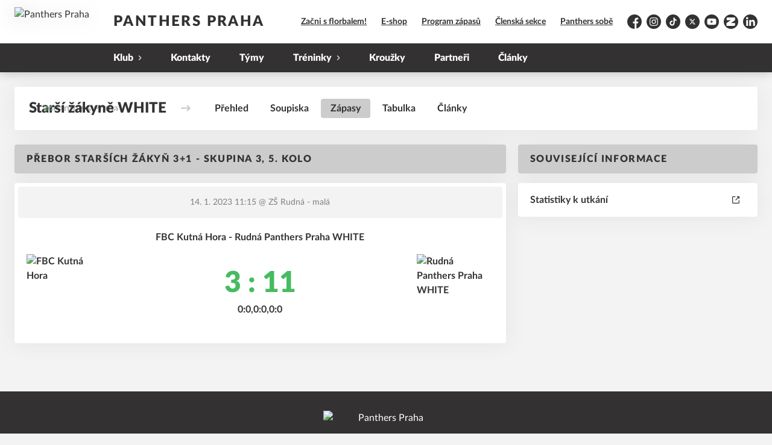

--- FILE ---
content_type: text/html; charset=utf-8
request_url: https://www.panthers.cz/tym/270-starsi-zakyne-white/zapas/1374
body_size: 7488
content:
<!DOCTYPE html>
<html lang="cs"><head><script>
              window.dataLayer = window.dataLayer || [];
              function gtag() {
                dataLayer.push(arguments);
              }

              gtag("consent", "default", {
                functionality_storage: "granted",
                ad_storage: "denied",
                analytics_storage: "denied",
                personalization_storage: "denied",
                security_storage: "denied",
              });
          </script><script>
          (function(w,d,s,l,i){w[l]=w[l]||[];w[l].push({'gtm.start':
          new Date().getTime(),event:'gtm.js'});var f=d.getElementsByTagName(s)[0],
          j=d.createElement(s),dl=l!='dataLayer'?'&l='+l:'';j.async=true;j.src=
          'https://www.googletagmanager.com/gtm.js?id='+i+dl;f.parentNode.insertBefore(j,f);
          })(window,document,'script','dataLayer','284601676');
        </script><script async="" src="https://www.googletagmanager.com/gtag/js?id=G-CY5QJJBBWJ" data-category="analytics" type="text/plain"></script><script>
            window.dataLayer = window.dataLayer || [];
            function gtag(){dataLayer.push(arguments);}
            gtag('js', new Date());

            gtag('config', 'G-CY5QJJBBWJ');
          </script><script async="" src="//cdn.eos.cz/cookieconsent-init.js"></script><meta charSet="utf-8"/><meta http-equiv="X-UA-Compatible" content="IE=Edge"/><meta name="viewport" content="width=device-width, initial-scale=1"/><title>Detail utkání - Starší žákyně WHITE - Panthers Praha</title><meta name="title" content="Detail utkání - Starší žákyně WHITE - Panthers Praha"/><meta name="description" content="&#x27;Souhrn informací k utkání. Přebor starších žákyň 3+1 - skupina 3, 5. kolo FBC Kutná Hora - Rudná Panthers Praha WHITE. Utkání hrané dne 14. 1. 2023 11:15."/><meta property="og:title" content="Detail utkání - Starší žákyně WHITE"/><meta name="og:description" content="&#x27;Souhrn informací k utkání. Přebor starších žákyň 3+1 - skupina 3, 5. kolo FBC Kutná Hora - Rudná Panthers Praha WHITE. Utkání hrané dne 14. 1. 2023 11:15."/><meta property="og:url" content="https://www.panthers.cz/tym/270-starsi-zakyne-white/zapas/1374"/><link rel="icon" href="/apple-touch-icon.png" sizes="any" type="image/png"/><style>a {color: black;}</style><link rel="preload" href="https://cdnjs.cloudflare.com/ajax/libs/lato-font/3.0.0/fonts/lato-black/lato-black.woff2" as="font" type="font/woff2" crossorigin="anonymous"/><link rel="preload" href="https://cdnjs.cloudflare.com/ajax/libs/lato-font/3.0.0/fonts/lato-bold/lato-bold.woff2" as="font" type="font/woff2" crossorigin="anonymous"/><link rel="preload" href="https://cdnjs.cloudflare.com/ajax/libs/lato-font/3.0.0/fonts/lato-medium/lato-medium.woff2" as="font" type="font/woff2" crossorigin="anonymous"/><link rel="preload" href="https://cdnjs.cloudflare.com/ajax/libs/lato-font/3.0.0/fonts/lato-normal/lato-normal.woff2" as="font" type="font/woff2" crossorigin="anonymous"/><style>@font-face{
                    font-family:'Lato';
                    src:url('https://cdnjs.cloudflare.com/ajax/libs/lato-font/3.0.0/fonts/lato-black/lato-black.woff2');
                    font-weight:900;
                    font-style:normal;
                    font-display:swap;
                    
                    
                  }@font-face{
                    font-family:'Lato';
                    src:url('https://cdnjs.cloudflare.com/ajax/libs/lato-font/3.0.0/fonts/lato-bold/lato-bold.woff2');
                    font-weight:700;
                    font-style:normal;
                    font-display:swap;
                    
                    
                  }@font-face{
                    font-family:'Lato';
                    src:url('https://cdnjs.cloudflare.com/ajax/libs/lato-font/3.0.0/fonts/lato-medium/lato-medium.woff2');
                    font-weight:500;
                    font-style:normal;
                    font-display:swap;
                    
                    
                  }@font-face{
                    font-family:'Lato';
                    src:url('https://cdnjs.cloudflare.com/ajax/libs/lato-font/3.0.0/fonts/lato-normal/lato-normal.woff2');
                    font-weight:400;
                    font-style:normal;
                    font-display:swap;
                    
                    
                  }</style><link rel="stylesheet" href="/styles.css"/><script type="module" src="/shared-scripts.js"></script><script type="module" src="/scripts.js"></script><script type="text/javascript" src="https://cdn.jsdelivr.net/npm/alpinejs@3.14.8/dist/cdn.min.js" defer=""></script></head><body class="font-body overflow-x-hidden game-detail-page"><div class="contents" x-data="{
              sharedYouTubeEmbedUrl: null,
              closeSharedOverlay: function() {
                this.sharedYouTubeEmbedUrl = null;
                document.body.classList.remove(&#x27;overflow-hidden&#x27;);
              },
              openSharedOverlay: function(youTubeEmbedUrl) {
                this.sharedYouTubeEmbedUrl = youTubeEmbedUrl;
                document.body.classList.add(&#x27;overflow-hidden&#x27;);
              },
            }"><header class="top-header bg-primary shadow-base lg:bg-headerbg sticky top-0 z-20 transition lg:relative lg:transform" x-data="{quickNavVisible: false, mobileNavVisible: false}" x-bind:class="mobileNavVisible ? &#x27;z-30&#x27; : &#x27;z-20&#x27;" @scroll.window="quickNavVisible = false"><div class="nav-primary container transform"><div class="relative flex items-center"><div class="bg-navbg absolute bottom-0 left-1/2 hidden h-12 w-screen -translate-x-1/2 transform lg:block"><div class="nav-gradient-main absolute inset-0 bg-gradient-to-b from-transparent to-black/30"></div><div class="nav-gradient-bottom absolute bottom-0 h-[3px] w-full bg-black/50"></div></div><a href="/" class="logo-background-holder relative mr-2 flex flex-none items-center justify-center self-stretch sm:mr-3 md:mr-4 lg:mr-4"><div class="-my-5 h-12 max-w-[64px] md:h-14 lg:h-24 lg:w-full lg:max-w-[160px]"><div class="drop-shadow-base flex h-full items-center justify-center py-1 lg:py-0"><img src="https://panthers.eoscms.cz/webimages/1629807214_club_logo.png" alt="Panthers Praha" class=" h-full max-h-full max-w-full object-contain "/></div></div></a><div class="flex-1" style="min-width:1px"><div class="nav-first-line-wrapper flex items-center justify-between py-2 md:py-3 lg:py-5"><strong class="header-web-name web-name text-navlink lg:text-headerwebname mb-0 line-clamp-2 flex-1 pr-3 font-black uppercase leading-tight tracking-widest md:text-lg lg:pl-4 lg:text-2xl xl:pl-6">Panthers Praha</strong><div class="hidden items-center space-x-3 font-bold xl:flex"><div class="quick-links quick-links-expanded pointer-events-auto"><ul class="flex text-sm"><li><a href="https://zacnisflorbalem.cz/" target="_blank" rel="noopener noreferrer" class="text-headerquicklink block px-3 py-1 underline transition hover:no-underline">Začni s florbalem!</a></li><li><a href="http://shop.panthers.cz" target="_blank" rel="noopener noreferrer" class="text-headerquicklink block px-3 py-1 underline transition hover:no-underline">E-shop</a></li><li><a href="/program-zapasu" class="text-headerquicklink block px-3 py-1 underline transition hover:no-underline">Program zápasů</a></li><li><a href="https://clen.panthers.cz/" target="_blank" rel="noopener noreferrer" class="text-headerquicklink block px-3 py-1 underline transition hover:no-underline">Členská sekce</a></li><li><a href="/panthers-sobe" class="text-headerquicklink block px-3 py-1 underline transition hover:no-underline">Panthers sobě</a></li></ul></div><div class="text-headersocial pointer-events-auto text-sm empty:hidden"><div class="socials"><ul class="socials-list flex space-x-2"><li class="socials-list-item"><a href="https://www.facebook.com/pantherspraha" class="socials-list-link group flex items-center" target="_blank" rel="noopener noreferrer" title="Facebook"><div class="h-6 w-6 transition group-hover:scale-110"><svg class="icon--facebook h-full w-full"><use xlink:href="/sprite.svg#facebook"></use></svg></div><span class="sr-only">Facebook</span></a></li><li class="socials-list-item"><a href="https://www.instagram.com/pantherspraha/" class="socials-list-link group flex items-center" target="_blank" rel="noopener noreferrer" title="Instagram"><div class="h-6 w-6 transition group-hover:scale-110"><svg class="icon--instagram h-full w-full"><use xlink:href="/sprite.svg#instagram"></use></svg></div><span class="sr-only">Instagram</span></a></li><li class="socials-list-item"><a href="https://www.tiktok.com/@pantherspraha" class="socials-list-link group flex items-center" target="_blank" rel="noopener noreferrer" title="TikTok"><div class="h-6 w-6 transition group-hover:scale-110"><svg class="icon--tiktok h-full w-full"><use xlink:href="/sprite.svg#tiktok"></use></svg></div><span class="sr-only">TikTok</span></a></li><li class="socials-list-item"><a href="https://twitter.com/pantherspraha" class="socials-list-link group flex items-center" target="_blank" rel="noopener noreferrer" title="Platform X"><div class="h-6 w-6 transition group-hover:scale-110"><svg class="icon--x h-full w-full"><use xlink:href="/sprite.svg#x"></use></svg></div><span class="sr-only">Platform X</span></a></li><li class="socials-list-item"><a href="https://www.youtube.com/c/PanthersPraha1993" class="socials-list-link group flex items-center" target="_blank" rel="noopener noreferrer" title="YouTube"><div class="h-6 w-6 transition group-hover:scale-110"><svg class="icon--youtube h-full w-full"><use xlink:href="/sprite.svg#youtube"></use></svg></div><span class="sr-only">YouTube</span></a></li><li class="socials-list-item"><a href="https://www.zonerama.com/pantherspraha/820960" class="socials-list-link group flex items-center" target="_blank" rel="noopener noreferrer" title="Zonerama"><div class="h-6 w-6 transition group-hover:scale-110"><svg class="icon--zonerama h-full w-full"><use xlink:href="/sprite.svg#zonerama"></use></svg></div><span class="sr-only">Zonerama</span></a></li><li class="socials-list-item"><a href="https://www.linkedin.com/company/pantherspraha" class="socials-list-link group flex items-center" target="_blank" rel="noopener noreferrer" title="LinkedIn"><div class="h-6 w-6 transition group-hover:scale-110"><svg class="icon--linkedin h-full w-full"><use xlink:href="/sprite.svg#linkedin"></use></svg></div><span class="sr-only">LinkedIn</span></a></li></ul></div></div></div><div class="hidden lg:block xl:hidden"><div class="quick-nav-toggle relative z-10"><button class="block p-3 transition bg-navbg text-navlink group focus:outline-none -my-5" x-on:click="quickNavVisible = !quickNavVisible"><span class="flex h-6 w-6 transform flex-col justify-around transition group-hover:scale-x-110 group-hover:scale-y-75" x-bind:class="quickNavVisible ? &#x27;rotate-90&#x27; : &#x27;&#x27;"><span class="h-1 rounded-lg bg-current"></span><span class="h-1 rounded-lg bg-current"></span><span class="h-1 rounded-lg bg-current"></span></span></button><div class="absolute right-0 top-full rounded bg-white p-4 shadow-md" x-show="quickNavVisible" x-cloak="true" @click.outside="quickNavVisible = false"><div class="flex flex-col font-bold"><div class="quick-links quick-links-expandable text-sm"><ul class="space-y-2"><li><a href="https://zacnisflorbalem.cz/" target="_blank" rel="noopener noreferrer" class="hover:text-primary-400 block whitespace-nowrap transition hover:underline">Začni s florbalem!</a></li><li><a href="http://shop.panthers.cz" target="_blank" rel="noopener noreferrer" class="hover:text-primary-400 block whitespace-nowrap transition hover:underline">E-shop</a></li><li><a href="/program-zapasu" class="hover:text-primary-400 block whitespace-nowrap transition hover:underline">Program zápasů</a></li><li><a href="https://clen.panthers.cz/" target="_blank" rel="noopener noreferrer" class="hover:text-primary-400 block whitespace-nowrap transition hover:underline">Členská sekce</a></li><li><a href="/panthers-sobe" class="hover:text-primary-400 block whitespace-nowrap transition hover:underline">Panthers sobě</a></li></ul></div><div class="my-4 h-0.5 bg-gray-100 last:hidden"></div><div class="socials"><ul class="socials-list flex space-x-2"><li class="socials-list-item"><a href="https://www.facebook.com/pantherspraha" class="socials-list-link group flex items-center" target="_blank" rel="noopener noreferrer" title="Facebook"><div class="h-6 w-6 transition group-hover:scale-110"><svg class="icon--facebook h-full w-full"><use xlink:href="/sprite.svg#facebook"></use></svg></div><span class="sr-only">Facebook</span></a></li><li class="socials-list-item"><a href="https://www.instagram.com/pantherspraha/" class="socials-list-link group flex items-center" target="_blank" rel="noopener noreferrer" title="Instagram"><div class="h-6 w-6 transition group-hover:scale-110"><svg class="icon--instagram h-full w-full"><use xlink:href="/sprite.svg#instagram"></use></svg></div><span class="sr-only">Instagram</span></a></li><li class="socials-list-item"><a href="https://www.tiktok.com/@pantherspraha" class="socials-list-link group flex items-center" target="_blank" rel="noopener noreferrer" title="TikTok"><div class="h-6 w-6 transition group-hover:scale-110"><svg class="icon--tiktok h-full w-full"><use xlink:href="/sprite.svg#tiktok"></use></svg></div><span class="sr-only">TikTok</span></a></li><li class="socials-list-item"><a href="https://twitter.com/pantherspraha" class="socials-list-link group flex items-center" target="_blank" rel="noopener noreferrer" title="Platform X"><div class="h-6 w-6 transition group-hover:scale-110"><svg class="icon--x h-full w-full"><use xlink:href="/sprite.svg#x"></use></svg></div><span class="sr-only">Platform X</span></a></li><li class="socials-list-item"><a href="https://www.youtube.com/c/PanthersPraha1993" class="socials-list-link group flex items-center" target="_blank" rel="noopener noreferrer" title="YouTube"><div class="h-6 w-6 transition group-hover:scale-110"><svg class="icon--youtube h-full w-full"><use xlink:href="/sprite.svg#youtube"></use></svg></div><span class="sr-only">YouTube</span></a></li><li class="socials-list-item"><a href="https://www.zonerama.com/pantherspraha/820960" class="socials-list-link group flex items-center" target="_blank" rel="noopener noreferrer" title="Zonerama"><div class="h-6 w-6 transition group-hover:scale-110"><svg class="icon--zonerama h-full w-full"><use xlink:href="/sprite.svg#zonerama"></use></svg></div><span class="sr-only">Zonerama</span></a></li><li class="socials-list-item"><a href="https://www.linkedin.com/company/pantherspraha" class="socials-list-link group flex items-center" target="_blank" rel="noopener noreferrer" title="LinkedIn"><div class="h-6 w-6 transition group-hover:scale-110"><svg class="icon--linkedin h-full w-full"><use xlink:href="/sprite.svg#linkedin"></use></svg></div><span class="sr-only">LinkedIn</span></a></li></ul></div></div></div></div></div><div class="lg:hidden"><button class="button button-small button-primarydark" x-on:click="mobileNavVisible = true">MENU</button></div></div><div class="nav-second-line-wrapper hidden lg:block"><nav class="text-navlink flex justify-between font-black items-center"><ul class="flex items-center"><li class="group relative whitespace-nowrap" x-data="{subItemVisible: false}"><span class="nav-item-top block flex cursor-pointer items-center px-4 py-3 no-underline transition xl:px-6 hover:bg-subnavbg hover:text-subnavlink lg:py-3" x-bind:class="(subItemVisible || $el.parentElement.classList.contains(&#x27;active-item-by-url&#x27;)) ? &#x27;js-active bg-subnavbg text-subnavlink&#x27; : &#x27;&#x27;" x-on:click="subItemVisible = !subItemVisible" @click.outside="subItemVisible = false" @scroll.window="subItemVisible = false">Klub<span class="ml-2 h-2 w-1.5 transform transition" x-bind:class="subItemVisible ? &#x27;rotate-90&#x27; : &#x27;&#x27;"><svg class="icon--arrow-simple h-full w-full"><use xlink:href="/sprite.svg#arrow-simple"></use></svg></span></span><div x-show="subItemVisible" x-cloak="true" class="absolute left-0 top-full min-w-[13rem]"><ul class="bg-subnavbg text-subnavlink subnav-list py-2 text-sm font-normal"><li><a href="/klub" class="nav-item-sub flex items-center justify-between px-4 py-2 transition hover:bg-white/10 xl:px-6">Informace o klubu</a></li><li><a href="/klub/historie" class="nav-item-sub flex items-center justify-between px-4 py-2 transition hover:bg-white/10 xl:px-6">Historie</a></li><li><a href="/klub/filosofie" class="nav-item-sub flex items-center justify-between px-4 py-2 transition hover:bg-white/10 xl:px-6">Filosofie</a></li><li><a href="/klub/organizacni-struktura" class="nav-item-sub flex items-center justify-between px-4 py-2 transition hover:bg-white/10 xl:px-6">Organizační struktura</a></li><li><a href="/klub/clenska-zakladna" class="nav-item-sub flex items-center justify-between px-4 py-2 transition hover:bg-white/10 xl:px-6">Členská základna</a></li><li><a href="/klub/historicke-statistiky" class="nav-item-sub flex items-center justify-between px-4 py-2 transition hover:bg-white/10 xl:px-6">Historické statistiky</a></li><li><a href="/klub/klubove-rekordy" class="nav-item-sub flex items-center justify-between px-4 py-2 transition hover:bg-white/10 xl:px-6">Klubové rekordy</a></li><li><a href="/klub/sin-slavy" class="nav-item-sub flex items-center justify-between px-4 py-2 transition hover:bg-white/10 xl:px-6">Síň slávy</a></li><li><a href="/klub/rok-pantera" class="nav-item-sub flex items-center justify-between px-4 py-2 transition hover:bg-white/10 xl:px-6">Rok Pantera</a></li></ul></div></li><li class="group relative whitespace-nowrap" x-data="{subItemVisible: false}"><a href="/kontakty" class="nav-item-top block flex cursor-pointer items-center px-4 py-3 no-underline transition xl:px-6 hover:bg-subnavbg hover:text-subnavlink lg:py-3" x-bind:class="$el.parentElement.classList.contains(&#x27;active-item-by-url&#x27;) ? &#x27;js-active bg-subnavbg text-subnavlink&#x27; : &#x27;&#x27;">Kontakty</a></li><li class="group relative whitespace-nowrap" x-data="{subItemVisible: false}"><a href="/tymy" class="nav-item-top block flex cursor-pointer items-center px-4 py-3 no-underline transition xl:px-6 hover:bg-subnavbg hover:text-subnavlink lg:py-3" x-bind:class="$el.parentElement.classList.contains(&#x27;active-item-by-url&#x27;) ? &#x27;js-active bg-subnavbg text-subnavlink&#x27; : &#x27;&#x27;">Týmy</a></li><li class="group relative whitespace-nowrap" x-data="{subItemVisible: false}"><span class="nav-item-top block flex cursor-pointer items-center px-4 py-3 no-underline transition xl:px-6 hover:bg-subnavbg hover:text-subnavlink lg:py-3" x-bind:class="(subItemVisible || $el.parentElement.classList.contains(&#x27;active-item-by-url&#x27;)) ? &#x27;js-active bg-subnavbg text-subnavlink&#x27; : &#x27;&#x27;" x-on:click="subItemVisible = !subItemVisible" @click.outside="subItemVisible = false" @scroll.window="subItemVisible = false">Tréninky<span class="ml-2 h-2 w-1.5 transform transition" x-bind:class="subItemVisible ? &#x27;rotate-90&#x27; : &#x27;&#x27;"><svg class="icon--arrow-simple h-full w-full"><use xlink:href="/sprite.svg#arrow-simple"></use></svg></span></span><div x-show="subItemVisible" x-cloak="true" class="absolute left-0 top-full min-w-[13rem]"><ul class="bg-subnavbg text-subnavlink subnav-list py-2 text-sm font-normal"><li><a href="/treninky-muzske-slozky" class="nav-item-sub flex items-center justify-between px-4 py-2 transition hover:bg-white/10 xl:px-6">Tréninky mužské složky</a></li><li><a href="/treninky-zenske-slozky" class="nav-item-sub flex items-center justify-between px-4 py-2 transition hover:bg-white/10 xl:px-6">Tréninky ženské složky</a></li><li><a href="/mista" class="nav-item-sub flex items-center justify-between px-4 py-2 transition hover:bg-white/10 xl:px-6">Haly, kde trénujeme</a></li><li><a href="/treneri" class="nav-item-sub flex items-center justify-between px-4 py-2 transition hover:bg-white/10 xl:px-6">Naši trenéři</a></li></ul></div></li><li class="group relative whitespace-nowrap" x-data="{subItemVisible: false}"><a href="/krouzky" class="nav-item-top block flex cursor-pointer items-center px-4 py-3 no-underline transition xl:px-6 hover:bg-subnavbg hover:text-subnavlink lg:py-3" x-bind:class="$el.parentElement.classList.contains(&#x27;active-item-by-url&#x27;) ? &#x27;js-active bg-subnavbg text-subnavlink&#x27; : &#x27;&#x27;">Kroužky</a></li><li class="group relative whitespace-nowrap" x-data="{subItemVisible: false}"><a href="/partneri" class="nav-item-top block flex cursor-pointer items-center px-4 py-3 no-underline transition xl:px-6 hover:bg-subnavbg hover:text-subnavlink lg:py-3" x-bind:class="$el.parentElement.classList.contains(&#x27;active-item-by-url&#x27;) ? &#x27;js-active bg-subnavbg text-subnavlink&#x27; : &#x27;&#x27;">Partneři</a></li><li class="group relative whitespace-nowrap" x-data="{subItemVisible: false}"><a href="/clanky" class="nav-item-top block flex cursor-pointer items-center px-4 py-3 no-underline transition xl:px-6 hover:bg-subnavbg hover:text-subnavlink lg:py-3" x-bind:class="$el.parentElement.classList.contains(&#x27;active-item-by-url&#x27;) ? &#x27;js-active bg-subnavbg text-subnavlink&#x27; : &#x27;&#x27;">Články</a></li></ul></nav></div></div></div></div><div class="navigation-mobile fixed right-0 top-0 z-50 m-2.5 flex max-h-screen w-5/6 max-w-sm transform flex-col rounded bg-white transition lg:hidden" x-bind:class="mobileNavVisible ? &#x27;translate-x-0&#x27; : &#x27;translate-x-full&#x27;" @click.outside="mobileNavVisible = false" x-show="mobileNavVisible" x-cloak="true" x-transition:enter="transform transition ease-in-out duration-500 sm:duration-700" x-transition:enter-start="translate-x-full" x-transition:enter-end="translate-x-0" x-transition:leave="transform transition ease-in-out duration-500 sm:duration-700" x-transition:leave-start="translate-x-0" x-transition:leave-end="translate-x-full"><div class="py-.5 flex items-center justify-between px-4 md:py-1"><a href="/" class="relative flex h-12 max-w-[64px] flex-none items-center justify-center self-stretch py-1 md:h-14"><img src="https://panthers.eoscms.cz/webimages/1629807214_club_logo.png" alt="Panthers Praha" class=" h-full max-h-full max-w-full object-contain "/></a><span x-on:click="mobileNavVisible = false" class="block h-4 w-4 cursor-pointer"><svg class="icon--cross h-full w-full"><use xlink:href="/sprite.svg#cross"></use></svg></span></div><div class="h-px bg-gray-200"></div><nav class="flex-1 overflow-y-auto font-bold"><ul class="divide-y divide-gray-200"><li class="relative" x-data="{mobileSubItemVisible: false}"><span class="flex cursor-pointer items-center justify-between px-4 py-2 no-underline" x-on:click="mobileSubItemVisible = !mobileSubItemVisible" @click.outside="mobileSubItemVisible = false">Klub<span class="ml-2 h-3 w-3 transform transition" x-bind:class="mobileSubItemVisible ? &#x27;rotate-90&#x27; : &#x27;&#x27;"><svg class="icon--arrow-simple h-full w-full"><use xlink:href="/sprite.svg#arrow-simple"></use></svg></span></span><template x-if="mobileSubItemVisible"><ul class="text-normal -mt-2 py-1 text-sm"><li><a href="/klub" class="flex cursor-pointer items-center justify-between px-4 py-1 text-sm font-normal no-underline transition"><span class="flex-1">Informace o klubu</span></a></li><li><a href="/klub/historie" class="flex cursor-pointer items-center justify-between px-4 py-1 text-sm font-normal no-underline transition"><span class="flex-1">Historie</span></a></li><li><a href="/klub/filosofie" class="flex cursor-pointer items-center justify-between px-4 py-1 text-sm font-normal no-underline transition"><span class="flex-1">Filosofie</span></a></li><li><a href="/klub/organizacni-struktura" class="flex cursor-pointer items-center justify-between px-4 py-1 text-sm font-normal no-underline transition"><span class="flex-1">Organizační struktura</span></a></li><li><a href="/klub/clenska-zakladna" class="flex cursor-pointer items-center justify-between px-4 py-1 text-sm font-normal no-underline transition"><span class="flex-1">Členská základna</span></a></li><li><a href="/klub/historicke-statistiky" class="flex cursor-pointer items-center justify-between px-4 py-1 text-sm font-normal no-underline transition"><span class="flex-1">Historické statistiky</span></a></li><li><a href="/klub/klubove-rekordy" class="flex cursor-pointer items-center justify-between px-4 py-1 text-sm font-normal no-underline transition"><span class="flex-1">Klubové rekordy</span></a></li><li><a href="/klub/sin-slavy" class="flex cursor-pointer items-center justify-between px-4 py-1 text-sm font-normal no-underline transition"><span class="flex-1">Síň slávy</span></a></li><li><a href="/klub/rok-pantera" class="flex cursor-pointer items-center justify-between px-4 py-1 text-sm font-normal no-underline transition"><span class="flex-1">Rok Pantera</span></a></li></ul></template></li><li class="relative" x-data="{mobileSubItemVisible: false}"><a class="flex cursor-pointer items-center justify-between px-4 py-2 no-underline" x-on:click="mobileSubItemVisible = !mobileSubItemVisible" @click.outside="mobileSubItemVisible = false" href="/kontakty">Kontakty</a><template x-if="mobileSubItemVisible"><ul class="text-normal -mt-2 py-1 text-sm"></ul></template></li><li class="relative" x-data="{mobileSubItemVisible: false}"><a class="flex cursor-pointer items-center justify-between px-4 py-2 no-underline" x-on:click="mobileSubItemVisible = !mobileSubItemVisible" @click.outside="mobileSubItemVisible = false" href="/tymy">Týmy</a><template x-if="mobileSubItemVisible"><ul class="text-normal -mt-2 py-1 text-sm"></ul></template></li><li class="relative" x-data="{mobileSubItemVisible: false}"><span class="flex cursor-pointer items-center justify-between px-4 py-2 no-underline" x-on:click="mobileSubItemVisible = !mobileSubItemVisible" @click.outside="mobileSubItemVisible = false">Tréninky<span class="ml-2 h-3 w-3 transform transition" x-bind:class="mobileSubItemVisible ? &#x27;rotate-90&#x27; : &#x27;&#x27;"><svg class="icon--arrow-simple h-full w-full"><use xlink:href="/sprite.svg#arrow-simple"></use></svg></span></span><template x-if="mobileSubItemVisible"><ul class="text-normal -mt-2 py-1 text-sm"><li><a href="/treninky-muzske-slozky" class="flex cursor-pointer items-center justify-between px-4 py-1 text-sm font-normal no-underline transition"><span class="flex-1">Tréninky mužské složky</span></a></li><li><a href="/treninky-zenske-slozky" class="flex cursor-pointer items-center justify-between px-4 py-1 text-sm font-normal no-underline transition"><span class="flex-1">Tréninky ženské složky</span></a></li><li><a href="/mista" class="flex cursor-pointer items-center justify-between px-4 py-1 text-sm font-normal no-underline transition"><span class="flex-1">Haly, kde trénujeme</span></a></li><li><a href="/treneri" class="flex cursor-pointer items-center justify-between px-4 py-1 text-sm font-normal no-underline transition"><span class="flex-1">Naši trenéři</span></a></li></ul></template></li><li class="relative" x-data="{mobileSubItemVisible: false}"><a class="flex cursor-pointer items-center justify-between px-4 py-2 no-underline" x-on:click="mobileSubItemVisible = !mobileSubItemVisible" @click.outside="mobileSubItemVisible = false" href="/krouzky">Kroužky</a><template x-if="mobileSubItemVisible"><ul class="text-normal -mt-2 py-1 text-sm"></ul></template></li><li class="relative" x-data="{mobileSubItemVisible: false}"><a class="flex cursor-pointer items-center justify-between px-4 py-2 no-underline" x-on:click="mobileSubItemVisible = !mobileSubItemVisible" @click.outside="mobileSubItemVisible = false" href="/partneri">Partneři</a><template x-if="mobileSubItemVisible"><ul class="text-normal -mt-2 py-1 text-sm"></ul></template></li><li class="relative" x-data="{mobileSubItemVisible: false}"><a class="flex cursor-pointer items-center justify-between px-4 py-2 no-underline" x-on:click="mobileSubItemVisible = !mobileSubItemVisible" @click.outside="mobileSubItemVisible = false" href="/clanky">Články</a><template x-if="mobileSubItemVisible"><ul class="text-normal -mt-2 py-1 text-sm"></ul></template></li><li><a href="https://zacnisflorbalem.cz/" target="_blank" rel="noopener noreferrer" class="flex cursor-pointer items-center justify-between px-4 py-2 text-sm font-normal no-underline"><span class="flex-1">Začni s florbalem!</span><span class="h-3 w-3 flex-none opacity-40"><svg class="icon--external h-full w-full"><use xlink:href="/sprite.svg#external"></use></svg></span></a></li><li><a href="http://shop.panthers.cz" target="_blank" rel="noopener noreferrer" class="flex cursor-pointer items-center justify-between px-4 py-2 text-sm font-normal no-underline"><span class="flex-1">E-shop</span><span class="h-3 w-3 flex-none opacity-40"><svg class="icon--external h-full w-full"><use xlink:href="/sprite.svg#external"></use></svg></span></a></li><li><a href="/program-zapasu" class="flex cursor-pointer items-center justify-between px-4 py-2 text-sm font-normal no-underline"><span class="flex-1">Program zápasů</span></a></li><li><a href="https://clen.panthers.cz/" target="_blank" rel="noopener noreferrer" class="flex cursor-pointer items-center justify-between px-4 py-2 text-sm font-normal no-underline"><span class="flex-1">Členská sekce</span><span class="h-3 w-3 flex-none opacity-40"><svg class="icon--external h-full w-full"><use xlink:href="/sprite.svg#external"></use></svg></span></a></li><li><a href="/panthers-sobe" class="flex cursor-pointer items-center justify-between px-4 py-2 text-sm font-normal no-underline"><span class="flex-1">Panthers sobě</span></a></li></ul></nav><div class="text-primary mx-4 border-t-2 py-4"><div class="origin-left scale-[1.15]"><div class="socials"><ul class="socials-list flex space-x-2"><li class="socials-list-item"><a href="https://www.facebook.com/pantherspraha" class="socials-list-link group flex items-center" target="_blank" rel="noopener noreferrer" title="Facebook"><div class="h-6 w-6 transition group-hover:scale-110"><svg class="icon--facebook h-full w-full"><use xlink:href="/sprite.svg#facebook"></use></svg></div><span class="sr-only">Facebook</span></a></li><li class="socials-list-item"><a href="https://www.instagram.com/pantherspraha/" class="socials-list-link group flex items-center" target="_blank" rel="noopener noreferrer" title="Instagram"><div class="h-6 w-6 transition group-hover:scale-110"><svg class="icon--instagram h-full w-full"><use xlink:href="/sprite.svg#instagram"></use></svg></div><span class="sr-only">Instagram</span></a></li><li class="socials-list-item"><a href="https://www.tiktok.com/@pantherspraha" class="socials-list-link group flex items-center" target="_blank" rel="noopener noreferrer" title="TikTok"><div class="h-6 w-6 transition group-hover:scale-110"><svg class="icon--tiktok h-full w-full"><use xlink:href="/sprite.svg#tiktok"></use></svg></div><span class="sr-only">TikTok</span></a></li><li class="socials-list-item"><a href="https://twitter.com/pantherspraha" class="socials-list-link group flex items-center" target="_blank" rel="noopener noreferrer" title="Platform X"><div class="h-6 w-6 transition group-hover:scale-110"><svg class="icon--x h-full w-full"><use xlink:href="/sprite.svg#x"></use></svg></div><span class="sr-only">Platform X</span></a></li><li class="socials-list-item"><a href="https://www.youtube.com/c/PanthersPraha1993" class="socials-list-link group flex items-center" target="_blank" rel="noopener noreferrer" title="YouTube"><div class="h-6 w-6 transition group-hover:scale-110"><svg class="icon--youtube h-full w-full"><use xlink:href="/sprite.svg#youtube"></use></svg></div><span class="sr-only">YouTube</span></a></li><li class="socials-list-item"><a href="https://www.zonerama.com/pantherspraha/820960" class="socials-list-link group flex items-center" target="_blank" rel="noopener noreferrer" title="Zonerama"><div class="h-6 w-6 transition group-hover:scale-110"><svg class="icon--zonerama h-full w-full"><use xlink:href="/sprite.svg#zonerama"></use></svg></div><span class="sr-only">Zonerama</span></a></li><li class="socials-list-item"><a href="https://www.linkedin.com/company/pantherspraha" class="socials-list-link group flex items-center" target="_blank" rel="noopener noreferrer" title="LinkedIn"><div class="h-6 w-6 transition group-hover:scale-110"><svg class="icon--linkedin h-full w-full"><use xlink:href="/sprite.svg#linkedin"></use></svg></div><span class="sr-only">LinkedIn</span></a></li></ul></div></div></div></div><div class="fixed left-0 top-0 z-40 h-[200%] w-full overflow-hidden" x-cloak="true" x-show="mobileNavVisible" aria-labelledby="slide-over-title" role="dialog" aria-modal="true"><div class="bg-primary absolute inset-0 bg-opacity-50 backdrop-blur-sm backdrop-saturate-[.25] transition-opacity" aria-hidden="true" x-on:click="mobileNavVisible = false" x-show="mobileNavVisible" x-transition:enter="ease-in-out duration-500" x-transition:enter-start="opacity-0" x-transition:enter-end="opacity-100" x-transition:leave="ease-in-out duration-500" x-transition:leave-start="opacity-100" x-transition:leave-end="opacity-0"></div></div></header><div style="display:none" class="nav-secondary bg-navbg fixed top-0 z-20 hidden w-full transform transition lg:block" x-data="{quickNavVisible: false}" x-init="$nextTick(() =&gt; { $el.removeAttribute(&#x27;style&#x27;) })" @scroll.window="quickNavVisible = false"><div class="nav-gradient-main absolute inset-0 bg-gradient-to-b from-transparent to-black/30"></div><div class="container relative z-10"><div class="flex items-center"><a href="/" class="logo-background-holder-sticky relative mr-2 h-14 max-w-[64px] flex-none py-1 sm:mr-3 md:mr-4 lg:mr-4 lg:h-16"><div class="drop-shadow-base flex h-full items-center justify-center py-1 filter lg:py-0"><img src="https://panthers.eoscms.cz/webimages/1629807214_club_logo.png" alt="Panthers Praha" class=" h-full max-h-full max-w-full object-contain "/></div></a><div class="flex-1"><nav class="text-navlink flex justify-between font-black items-center"><ul class="flex items-center"><li class="group relative whitespace-nowrap" x-data="{subItemVisible: false}"><span class="nav-item-top block flex cursor-pointer items-center px-4 py-3 no-underline transition xl:px-6 hover:bg-subnavbg hover:text-subnavlink lg:py-5" x-bind:class="(subItemVisible || $el.parentElement.classList.contains(&#x27;active-item-by-url&#x27;)) ? &#x27;js-active bg-subnavbg text-subnavlink&#x27; : &#x27;&#x27;" x-on:click="subItemVisible = !subItemVisible" @click.outside="subItemVisible = false" @scroll.window="subItemVisible = false">Klub<span class="ml-2 h-2 w-1.5 transform transition" x-bind:class="subItemVisible ? &#x27;rotate-90&#x27; : &#x27;&#x27;"><svg class="icon--arrow-simple h-full w-full"><use xlink:href="/sprite.svg#arrow-simple"></use></svg></span></span><div x-show="subItemVisible" x-cloak="true" class="absolute left-0 top-full min-w-[13rem]"><ul class="bg-subnavbg text-subnavlink subnav-list py-2 text-sm font-normal"><li><a href="/klub" class="nav-item-sub flex items-center justify-between px-4 py-2 transition hover:bg-white/10 xl:px-6">Informace o klubu</a></li><li><a href="/klub/historie" class="nav-item-sub flex items-center justify-between px-4 py-2 transition hover:bg-white/10 xl:px-6">Historie</a></li><li><a href="/klub/filosofie" class="nav-item-sub flex items-center justify-between px-4 py-2 transition hover:bg-white/10 xl:px-6">Filosofie</a></li><li><a href="/klub/organizacni-struktura" class="nav-item-sub flex items-center justify-between px-4 py-2 transition hover:bg-white/10 xl:px-6">Organizační struktura</a></li><li><a href="/klub/clenska-zakladna" class="nav-item-sub flex items-center justify-between px-4 py-2 transition hover:bg-white/10 xl:px-6">Členská základna</a></li><li><a href="/klub/historicke-statistiky" class="nav-item-sub flex items-center justify-between px-4 py-2 transition hover:bg-white/10 xl:px-6">Historické statistiky</a></li><li><a href="/klub/klubove-rekordy" class="nav-item-sub flex items-center justify-between px-4 py-2 transition hover:bg-white/10 xl:px-6">Klubové rekordy</a></li><li><a href="/klub/sin-slavy" class="nav-item-sub flex items-center justify-between px-4 py-2 transition hover:bg-white/10 xl:px-6">Síň slávy</a></li><li><a href="/klub/rok-pantera" class="nav-item-sub flex items-center justify-between px-4 py-2 transition hover:bg-white/10 xl:px-6">Rok Pantera</a></li></ul></div></li><li class="group relative whitespace-nowrap" x-data="{subItemVisible: false}"><a href="/kontakty" class="nav-item-top block flex cursor-pointer items-center px-4 py-3 no-underline transition xl:px-6 hover:bg-subnavbg hover:text-subnavlink lg:py-5" x-bind:class="$el.parentElement.classList.contains(&#x27;active-item-by-url&#x27;) ? &#x27;js-active bg-subnavbg text-subnavlink&#x27; : &#x27;&#x27;">Kontakty</a></li><li class="group relative whitespace-nowrap" x-data="{subItemVisible: false}"><a href="/tymy" class="nav-item-top block flex cursor-pointer items-center px-4 py-3 no-underline transition xl:px-6 hover:bg-subnavbg hover:text-subnavlink lg:py-5" x-bind:class="$el.parentElement.classList.contains(&#x27;active-item-by-url&#x27;) ? &#x27;js-active bg-subnavbg text-subnavlink&#x27; : &#x27;&#x27;">Týmy</a></li><li class="group relative whitespace-nowrap" x-data="{subItemVisible: false}"><span class="nav-item-top block flex cursor-pointer items-center px-4 py-3 no-underline transition xl:px-6 hover:bg-subnavbg hover:text-subnavlink lg:py-5" x-bind:class="(subItemVisible || $el.parentElement.classList.contains(&#x27;active-item-by-url&#x27;)) ? &#x27;js-active bg-subnavbg text-subnavlink&#x27; : &#x27;&#x27;" x-on:click="subItemVisible = !subItemVisible" @click.outside="subItemVisible = false" @scroll.window="subItemVisible = false">Tréninky<span class="ml-2 h-2 w-1.5 transform transition" x-bind:class="subItemVisible ? &#x27;rotate-90&#x27; : &#x27;&#x27;"><svg class="icon--arrow-simple h-full w-full"><use xlink:href="/sprite.svg#arrow-simple"></use></svg></span></span><div x-show="subItemVisible" x-cloak="true" class="absolute left-0 top-full min-w-[13rem]"><ul class="bg-subnavbg text-subnavlink subnav-list py-2 text-sm font-normal"><li><a href="/treninky-muzske-slozky" class="nav-item-sub flex items-center justify-between px-4 py-2 transition hover:bg-white/10 xl:px-6">Tréninky mužské složky</a></li><li><a href="/treninky-zenske-slozky" class="nav-item-sub flex items-center justify-between px-4 py-2 transition hover:bg-white/10 xl:px-6">Tréninky ženské složky</a></li><li><a href="/mista" class="nav-item-sub flex items-center justify-between px-4 py-2 transition hover:bg-white/10 xl:px-6">Haly, kde trénujeme</a></li><li><a href="/treneri" class="nav-item-sub flex items-center justify-between px-4 py-2 transition hover:bg-white/10 xl:px-6">Naši trenéři</a></li></ul></div></li><li class="group relative whitespace-nowrap" x-data="{subItemVisible: false}"><a href="/krouzky" class="nav-item-top block flex cursor-pointer items-center px-4 py-3 no-underline transition xl:px-6 hover:bg-subnavbg hover:text-subnavlink lg:py-5" x-bind:class="$el.parentElement.classList.contains(&#x27;active-item-by-url&#x27;) ? &#x27;js-active bg-subnavbg text-subnavlink&#x27; : &#x27;&#x27;">Kroužky</a></li><li class="group relative whitespace-nowrap" x-data="{subItemVisible: false}"><a href="/partneri" class="nav-item-top block flex cursor-pointer items-center px-4 py-3 no-underline transition xl:px-6 hover:bg-subnavbg hover:text-subnavlink lg:py-5" x-bind:class="$el.parentElement.classList.contains(&#x27;active-item-by-url&#x27;) ? &#x27;js-active bg-subnavbg text-subnavlink&#x27; : &#x27;&#x27;">Partneři</a></li><li class="group relative whitespace-nowrap" x-data="{subItemVisible: false}"><a href="/clanky" class="nav-item-top block flex cursor-pointer items-center px-4 py-3 no-underline transition xl:px-6 hover:bg-subnavbg hover:text-subnavlink lg:py-5" x-bind:class="$el.parentElement.classList.contains(&#x27;active-item-by-url&#x27;) ? &#x27;js-active bg-subnavbg text-subnavlink&#x27; : &#x27;&#x27;">Články</a></li></ul></nav></div><div class="hidden lg:block"><div class="quick-nav-toggle relative z-10"><button class="block p-3 transition bg-navbg text-navlink group focus:outline-none -my-5" x-on:click="quickNavVisible = !quickNavVisible"><span class="flex h-6 w-6 transform flex-col justify-around transition group-hover:scale-x-110 group-hover:scale-y-75" x-bind:class="quickNavVisible ? &#x27;rotate-90&#x27; : &#x27;&#x27;"><span class="h-1 rounded-lg bg-current"></span><span class="h-1 rounded-lg bg-current"></span><span class="h-1 rounded-lg bg-current"></span></span></button><div class="absolute right-0 top-full rounded bg-white p-4 shadow-md" x-show="quickNavVisible" x-cloak="true" @click.outside="quickNavVisible = false"><div class="flex flex-col font-bold"><div class="quick-links quick-links-expandable text-sm"><ul class="space-y-2"><li><a href="https://zacnisflorbalem.cz/" target="_blank" rel="noopener noreferrer" class="hover:text-primary-400 block whitespace-nowrap transition hover:underline">Začni s florbalem!</a></li><li><a href="http://shop.panthers.cz" target="_blank" rel="noopener noreferrer" class="hover:text-primary-400 block whitespace-nowrap transition hover:underline">E-shop</a></li><li><a href="/program-zapasu" class="hover:text-primary-400 block whitespace-nowrap transition hover:underline">Program zápasů</a></li><li><a href="https://clen.panthers.cz/" target="_blank" rel="noopener noreferrer" class="hover:text-primary-400 block whitespace-nowrap transition hover:underline">Členská sekce</a></li><li><a href="/panthers-sobe" class="hover:text-primary-400 block whitespace-nowrap transition hover:underline">Panthers sobě</a></li></ul></div><div class="my-4 h-0.5 bg-gray-100 last:hidden"></div><div class="socials"><ul class="socials-list flex space-x-2"><li class="socials-list-item"><a href="https://www.facebook.com/pantherspraha" class="socials-list-link group flex items-center" target="_blank" rel="noopener noreferrer" title="Facebook"><div class="h-6 w-6 transition group-hover:scale-110"><svg class="icon--facebook h-full w-full"><use xlink:href="/sprite.svg#facebook"></use></svg></div><span class="sr-only">Facebook</span></a></li><li class="socials-list-item"><a href="https://www.instagram.com/pantherspraha/" class="socials-list-link group flex items-center" target="_blank" rel="noopener noreferrer" title="Instagram"><div class="h-6 w-6 transition group-hover:scale-110"><svg class="icon--instagram h-full w-full"><use xlink:href="/sprite.svg#instagram"></use></svg></div><span class="sr-only">Instagram</span></a></li><li class="socials-list-item"><a href="https://www.tiktok.com/@pantherspraha" class="socials-list-link group flex items-center" target="_blank" rel="noopener noreferrer" title="TikTok"><div class="h-6 w-6 transition group-hover:scale-110"><svg class="icon--tiktok h-full w-full"><use xlink:href="/sprite.svg#tiktok"></use></svg></div><span class="sr-only">TikTok</span></a></li><li class="socials-list-item"><a href="https://twitter.com/pantherspraha" class="socials-list-link group flex items-center" target="_blank" rel="noopener noreferrer" title="Platform X"><div class="h-6 w-6 transition group-hover:scale-110"><svg class="icon--x h-full w-full"><use xlink:href="/sprite.svg#x"></use></svg></div><span class="sr-only">Platform X</span></a></li><li class="socials-list-item"><a href="https://www.youtube.com/c/PanthersPraha1993" class="socials-list-link group flex items-center" target="_blank" rel="noopener noreferrer" title="YouTube"><div class="h-6 w-6 transition group-hover:scale-110"><svg class="icon--youtube h-full w-full"><use xlink:href="/sprite.svg#youtube"></use></svg></div><span class="sr-only">YouTube</span></a></li><li class="socials-list-item"><a href="https://www.zonerama.com/pantherspraha/820960" class="socials-list-link group flex items-center" target="_blank" rel="noopener noreferrer" title="Zonerama"><div class="h-6 w-6 transition group-hover:scale-110"><svg class="icon--zonerama h-full w-full"><use xlink:href="/sprite.svg#zonerama"></use></svg></div><span class="sr-only">Zonerama</span></a></li><li class="socials-list-item"><a href="https://www.linkedin.com/company/pantherspraha" class="socials-list-link group flex items-center" target="_blank" rel="noopener noreferrer" title="LinkedIn"><div class="h-6 w-6 transition group-hover:scale-110"><svg class="icon--linkedin h-full w-full"><use xlink:href="/sprite.svg#linkedin"></use></svg></div><span class="sr-only">LinkedIn</span></a></li></ul></div></div></div></div></div></div></div><div class="nav-gradient-bottom absolute bottom-0 h-[3px] w-full bg-black/50"></div></div><div class="container"><div class="space-y-6 pb-10 md:space-y-8 md:pb-20 md:pt-6"><div class="drop-shadow-baselight grid gap-6 lg:grid-cols-12 lg:gap-x-5"><div class="col-span-full -mb-3.5 mt-2.5 md:my-0"><div class="team-nav-desktop team-nav relative hidden items-center space-x-6 overflow-hidden rounded bg-white px-6 py-5 lg:flex"><span class="text-2xl font-black">Starší žákyně WHITE</span><span class="h-4 w-4 opacity-25"><svg class="icon--arrow-right h-full w-full"><use xlink:href="/sprite.svg#arrow-right"></use></svg></span><ul class="relative z-10 flex items-center space-x-1 font-bold"><li class="team-nav-item"><a href="/tym/270-starsi-zakyne-white" class="text-primary hover:bg-primarylight block rounded px-4 py-1 transition-colors ">Přehled</a></li><li class="team-nav-item"><a href="/tym/270-starsi-zakyne-white/soupiska" class="text-primary hover:bg-primarylight block rounded px-4 py-1 transition-colors ">Soupiska</a></li><li class="team-nav-item-current"><a href="/tym/270-starsi-zakyne-white/zapasy" class="text-primary hover:bg-primarylight block rounded px-4 py-1 transition-colors bg-primarylight">Zápasy</a></li><li class="team-nav-item"><a href="/tym/270-starsi-zakyne-white/tabulka" class="text-primary hover:bg-primarylight block rounded px-4 py-1 transition-colors ">Tabulka</a></li><li class="team-nav-item"><a href="/tym/270-starsi-zakyne-white/clanky" class="text-primary hover:bg-primarylight block rounded px-4 py-1 transition-colors ">Články</a></li></ul><div class="logo-bg"><img src="https://panthers.eoscms.cz/webimages/1629807214_club_logo.png" alt="Panthers Praha" class="w-full h-full max-h-full max-w-full object-contain "/></div></div><div class="team-nav-mobile lg:hidden"><div class="page-sidebar-nav mb-4 overflow-hidden rounded bg-white md:mb-0" x-data="{sidebarNavVisible: false}"><div class="page-sidebar-nav-current py-3 pl-4 pr-2.5 transition-colors duration-200 lg:px-5"><h3 class="mb-0 text-primary cursor-pointer lg:cursor-default"><div class="flex items-center space-x-2 lg:pointer-events-none lg:space-x-0" x-on:click="sidebarNavVisible = !sidebarNavVisible"><span class="h-4 w-4 opacity-50 lg:hidden"><svg class="icon--burger h-full w-full"><use xlink:href="/sprite.svg#burger"></use></svg></span><span class="flex-1"><span class="page-sidebar-nav-current-label">Starší žákyně WHITE</span><span class="bg-primary/10 text-primary ml-2 rounded px-2 py-1 text-sm font-bold uppercase">Zápasy</span></span><span class="bg-neutral h-8 w-8 transform rounded-full p-2.5 transition duration-500 lg:hidden" x-bind:class="sidebarNavVisible ? &#x27;rotate-[135deg]&#x27; : &#x27;rotate-0&#x27;"><svg class="icon--plus h-full w-full"><use xlink:href="/sprite.svg#plus"></use></svg></span></div></h3></div><ul class="border-t-neutral space-y-0.5 border-t p-2 font-bold lg:!block" x-cloak="true" x-show="sidebarNavVisible" x-transition:enter="transition ease-out duration-200" x-transition:enter-start="opacity-0 transform scale-[.95]" x-transition:enter-end="opacity-100 transform scale-100" x-transition:leave="transition ease-in duration-150" x-transition:leave-start="opacity-100 transform scale-100" x-transition:leave-end="opacity-0 transform scale-[.95]"><li class="page-sidebar-nav-children"><a href="/tym/270-starsi-zakyne-white" class="group flex items-center rounded px-2 py-2 transition lg:px-3 hover:bg-primarylight hover:text-primary "><span class="flex-1 pr-3">Přehled</span><span class="h-2 w-3 -translate-x-1/2 transform opacity-0 transition group-hover:translate-x-0 group-hover:opacity-100"><svg class="icon--arrow-right h-full w-full"><use xlink:href="/sprite.svg#arrow-right"></use></svg></span></a></li><li class="page-sidebar-nav-children"><a href="/tym/270-starsi-zakyne-white/soupiska" class="group flex items-center rounded px-2 py-2 transition lg:px-3 hover:bg-primarylight hover:text-primary "><span class="flex-1 pr-3">Soupiska</span><span class="h-2 w-3 -translate-x-1/2 transform opacity-0 transition group-hover:translate-x-0 group-hover:opacity-100"><svg class="icon--arrow-right h-full w-full"><use xlink:href="/sprite.svg#arrow-right"></use></svg></span></a></li><li class="page-sidebar-nav-children page-sidebar-nav-children-active"><a href="/tym/270-starsi-zakyne-white/zapasy" class="group flex items-center rounded px-2 py-2 transition lg:px-3 bg-primarylight text-primary hover:underline "><span class="flex-1 pr-3">Zápasy</span><span class="h-2 w-3 -translate-x-1/2 transform opacity-0 transition group-hover:translate-x-0 group-hover:opacity-100"><svg class="icon--arrow-right h-full w-full"><use xlink:href="/sprite.svg#arrow-right"></use></svg></span></a></li><li class="page-sidebar-nav-children"><a href="/tym/270-starsi-zakyne-white/tabulka" class="group flex items-center rounded px-2 py-2 transition lg:px-3 hover:bg-primarylight hover:text-primary "><span class="flex-1 pr-3">Tabulka</span><span class="h-2 w-3 -translate-x-1/2 transform opacity-0 transition group-hover:translate-x-0 group-hover:opacity-100"><svg class="icon--arrow-right h-full w-full"><use xlink:href="/sprite.svg#arrow-right"></use></svg></span></a></li><li class="page-sidebar-nav-children"><a href="/tym/270-starsi-zakyne-white/clanky" class="group flex items-center rounded px-2 py-2 transition lg:px-3 hover:bg-primarylight hover:text-primary "><span class="flex-1 pr-3">Články</span><span class="h-2 w-3 -translate-x-1/2 transform opacity-0 transition group-hover:translate-x-0 group-hover:opacity-100"><svg class="icon--arrow-right h-full w-full"><use xlink:href="/sprite.svg#arrow-right"></use></svg></span></a></li></ul></div></div></div><div class="game-detail-main-col self-start empty:hidden lg:col-span-8 "><div class="space-y-6"><div class="space-y-2 md:space-y-4"><div class="game-detail-round-title"><h2 class="xs:tracking-widest uppercase tracking-wide heading-with-bg bg-primarylight text-primary mb-0 rounded px-4 py-3 !text-base lg:px-5">Přebor starších žákyň 3+1 - skupina 3, 5. kolo</h2></div><div class="game-detail-overview rounded bg-white p-5 font-bold"><div class="game-detail-overview-info bg-neutral text-dark -mx-3.5 -mt-3.5 rounded p-4 text-center text-sm font-normal">14. 1. 2023 11:15<span> @ ZŠ Rudná - malá</span></div><div class="mb-4 mt-5 text-center">FBC Kutná Hora - Rudná Panthers Praha WHITE</div><div class="flex items-center justify-between"><div class="team-game-logo transform transition relative w-16 h-16 sm:w-32 sm:h-32 z-10 team-logo-home"><img src="https://panthers.eoscms.cz/webimages/logos/33048.png?fit_canvas=128x128" alt="FBC Kutná Hora" class="h-full w-full object-contain "/></div><div class="game-detail-result-wrapper text-center"><div class="text-3xl font-black sm:text-5xl text-gamewon">3 : 11</div><div class="mt-1 sm:mt-2">0:0,0:0,0:0</div></div><div class="team-game-logo transform transition relative w-16 h-16 sm:w-32 sm:h-32 z-10 team-logo-away team-logo-our"><img src="https://panthers.eoscms.cz/webimages/logos/31947.png?fit_canvas=128x128" alt="Rudná Panthers Praha WHITE" class="h-full w-full object-contain "/></div></div></div></div></div></div><div class="game-detail-sidebar space-y-6 lg:col-span-4"><div class="space-y-2 md:space-y-4"><div class="game-detail-sidebar-title"><h3 class="xs:tracking-widest uppercase tracking-wide heading-with-bg bg-primarylight text-primary mb-0 rounded px-4 py-3 !text-base lg:px-5">Související informace</h3></div><div><ul class="divide-neutral divide-y divide-solid rounded bg-white px-5"><li class=""><a href="https://fis.ceskyflorbal.cz/index.php?pageid=2519&amp;onlycontent=1&amp;record_id=346237&amp;type=1" class="group block w-full hover:underline py-3" target="_blank" rel="noopener noreferrer"><div class="flex items-center"><div class="flex-1 font-bold">Statistiky k utkání</div><div class="flex-none"><span class="group-hover:bg-neutral flex h-8 w-8 items-center justify-center rounded-full transition"><span class="text-icon block h-3 w-4"><svg class="icon--external h-full w-full"><use xlink:href="/sprite.svg#external"></use></svg></span></span></div></div></a></li></ul></div></div></div></div></div></div><footer><div class="footer-main bg-footerbg text-footertext pb-10 pt-8"><div class="container relative"><div class="max-w-narrow mx-auto text-center"><div class="footer-logo-wrapper mx-auto mb-6 w-52"><img src="https://panthers.eoscms.cz/webimages/1629807214_club_logo.png" alt="Panthers Praha" class="w-full h-full max-h-full max-w-full object-contain !max-h-40 mx-auto"/></div><h3 class="mb-2 text-lg">Panthers Praha</h3><div class="footer-texts space-y-4"><div class="footer-text-short font-bold">sportovní klub z jihozápadní části Prahy</div><div class="footer-text-long"><p>Florbalový klub s tradicí od roku 1993. Patří k největším v Praze i ČR a je jediný na Praze 13, kde také ve spolupráci s místními školami provozuje kroužky florbalu, má kompletní strukturu jak v mužské, tak ženské složce a spolupracuje i s kluby v okolí.<br /></p></div></div><div class="text-footerlink"><div class="socials"><ul class="socials-list flex mt-8 justify-center space-x-3"><li class="socials-list-item"><a href="https://www.facebook.com/pantherspraha" class="socials-list-link group flex items-center" target="_blank" rel="noopener noreferrer" title="Facebook"><div class="h-8 w-8 transition group-hover:scale-110"><svg class="icon--facebook h-full w-full"><use xlink:href="/sprite.svg#facebook"></use></svg></div><span class="sr-only">Facebook</span></a></li><li class="socials-list-item"><a href="https://www.instagram.com/pantherspraha/" class="socials-list-link group flex items-center" target="_blank" rel="noopener noreferrer" title="Instagram"><div class="h-8 w-8 transition group-hover:scale-110"><svg class="icon--instagram h-full w-full"><use xlink:href="/sprite.svg#instagram"></use></svg></div><span class="sr-only">Instagram</span></a></li><li class="socials-list-item"><a href="https://www.tiktok.com/@pantherspraha" class="socials-list-link group flex items-center" target="_blank" rel="noopener noreferrer" title="TikTok"><div class="h-8 w-8 transition group-hover:scale-110"><svg class="icon--tiktok h-full w-full"><use xlink:href="/sprite.svg#tiktok"></use></svg></div><span class="sr-only">TikTok</span></a></li><li class="socials-list-item"><a href="https://twitter.com/pantherspraha" class="socials-list-link group flex items-center" target="_blank" rel="noopener noreferrer" title="Platform X"><div class="h-8 w-8 transition group-hover:scale-110"><svg class="icon--x h-full w-full"><use xlink:href="/sprite.svg#x"></use></svg></div><span class="sr-only">Platform X</span></a></li><li class="socials-list-item"><a href="https://www.youtube.com/c/PanthersPraha1993" class="socials-list-link group flex items-center" target="_blank" rel="noopener noreferrer" title="YouTube"><div class="h-8 w-8 transition group-hover:scale-110"><svg class="icon--youtube h-full w-full"><use xlink:href="/sprite.svg#youtube"></use></svg></div><span class="sr-only">YouTube</span></a></li><li class="socials-list-item"><a href="https://www.zonerama.com/pantherspraha/820960" class="socials-list-link group flex items-center" target="_blank" rel="noopener noreferrer" title="Zonerama"><div class="h-8 w-8 transition group-hover:scale-110"><svg class="icon--zonerama h-full w-full"><use xlink:href="/sprite.svg#zonerama"></use></svg></div><span class="sr-only">Zonerama</span></a></li><li class="socials-list-item"><a href="https://www.linkedin.com/company/pantherspraha" class="socials-list-link group flex items-center" target="_blank" rel="noopener noreferrer" title="LinkedIn"><div class="h-8 w-8 transition group-hover:scale-110"><svg class="icon--linkedin h-full w-full"><use xlink:href="/sprite.svg#linkedin"></use></svg></div><span class="sr-only">LinkedIn</span></a></li></ul></div></div></div></div></div><div class="bg-white"><div class="container"><div class="flex flex-col items-center py-6 md:flex-row md:items-center md:justify-between"><div class="flex flex-col gap-1 text-center md:flex-row md:text-left"><span class="block md:inline">Panthers Praha © 2026.</span><span>Všechna práva vyhrazena</span><button type="button" data-cc="show-preferencesModal" class="underline hover:no-underline">Nastavení cookie souborů</button></div><div class="mt-4 md:mt-0"><a href="https://www.eos.cz" title="powered by eos" target="_blank" rel="noopener noreferrer" class="block h-6 w-[136px]"><svg class="icon--logo-powered-by-eos h-full w-full"><use xlink:href="/sprite.svg#logo-powered-by-eos"></use></svg></a></div></div></div></div></footer><div x-show="!!sharedYouTubeEmbedUrl" x-cloak="true" x-transition:enter="ease-out duration-300" x-transition:enter-start="opacity-0 translate-y-4 sm:translate-y-0" x-transition:enter-end="opacity-100 translate-y-0 sm:scale-100" x-transition:leave="ease-in duration-200" x-transition:leave-start="opacity-100 translate-y-0 sm:scale-100" x-transition:leave-end="opacity-0 translate-y-4 sm:translate-y-0" x-on:click="closeSharedOverlay()" @keydown.window.escape="closeSharedOverlay();" class="shared-overlay fixed inset-0 z-20 bg-black/80 backdrop-blur-sm"><div class="absolute inset-6 flex items-center justify-center md:inset-10"><div class="max-h-full w-full max-w-screen-lg overflow-y-auto"><div class="aspect-video"><template x-if="!!sharedYouTubeEmbedUrl"><iframe x-bind:src="sharedYouTubeEmbedUrl" allow="accelerometer; autoplay; clipboard-write; encrypted-media; gyroscope; picture-in-picture" allowfullscreen="" class="size-full border-0"></iframe></template></div></div></div></div></div></body></html>

--- FILE ---
content_type: image/svg+xml
request_url: https://www.panthers.cz/sprite.svg
body_size: 29130
content:
<svg width="0" height="0" position="absolute" xmlns="http://www.w3.org/2000/svg"><symbol id="alert-error" class="h-5 w-5" viewBox="0 0 20 20"><path fill-rule="evenodd" d="M10 18a8 8 0 100-16 8 8 0 000 16zM8.707 7.293a1 1 0 00-1.414 1.414L8.586 10l-1.293 1.293a1 1 0 101.414 1.414L10 11.414l1.293 1.293a1 1 0 001.414-1.414L11.414 10l1.293-1.293a1 1 0 00-1.414-1.414L10 8.586 8.707 7.293z" clip-rule="evenodd" fill="currentColor"></path></symbol><symbol id="alert-info" class="h-5 w-5" viewBox="0 0 20 20"><path fill-rule="evenodd" d="M18 10a8 8 0 11-16 0 8 8 0 0116 0zm-7-4a1 1 0 11-2 0 1 1 0 012 0zM9 9a1 1 0 000 2v3a1 1 0 001 1h1a1 1 0 100-2v-3a1 1 0 00-1-1H9z" clip-rule="evenodd" fill="currentColor"></path></symbol><symbol id="alert-success" class="h-5 w-5" viewBox="0 0 20 20"><path fill-rule="evenodd" d="M10 18a8 8 0 100-16 8 8 0 000 16zm3.707-9.293a1 1 0 00-1.414-1.414L9 10.586 7.707 9.293a1 1 0 00-1.414 1.414l2 2a1 1 0 001.414 0l4-4z" clip-rule="evenodd" fill="currentColor"></path></symbol><symbol id="alert-warning" class="h-5 w-5" viewBox="0 0 20 20"><path fill-rule="evenodd" d="M8.257 3.099c.765-1.36 2.722-1.36 3.486 0l5.58 9.92c.75 1.334-.213 2.98-1.742 2.98H4.42c-1.53 0-2.493-1.646-1.743-2.98l5.58-9.92zM11 13a1 1 0 11-2 0 1 1 0 012 0zm-1-8a1 1 0 00-1 1v3a1 1 0 002 0V6a1 1 0 00-1-1z" clip-rule="evenodd" fill="currentColor"></path></symbol><symbol id="arrow-right" viewBox="0 0 16 11"><path fill="currentColor" d="M11.665.32l4 4c.446.447.446 1.17 0 1.617l-4 4A1.143 1.143 0 0110.05 8.32L11.61 6.76a.286.286 0 00-.202-.488H1.143a1.143 1.143 0 010-2.286h10.265a.286.286 0 00.202-.488l-1.56-1.561A1.143 1.143 0 0111.664.32z"></path></symbol><symbol id="arrow-simple" viewBox="0 0 6 8"><path fill="currentColor" d="M5.002 3.318L1.878.346a.575.575 0 10-.792.834l2.828 2.686a.19.19 0 010 .275L1.086 6.827a.572.572 0 00.787.829l3.137-2.98a.957.957 0 00-.008-1.358z"></path></symbol><symbol id="articles" viewBox="0 0 140 140"><path d="M140 27.1a20.9 20.9 0 0 0-23.9-20.7A147.5 147.5 0 0 0 71.3 20a2.4 2.4 0 0 1-2.6 0A147.5 147.5 0 0 0 23.9 6.4 20.9 20.9 0 0 0 0 27.1v71.3a20.6 20.6 0 0 0 18.4 20.7 110 110 0 0 1 40 12.5 12.5 12.5 0 0 0 6.9 2.2 11.5 11.5 0 0 0 3.7-.6 2.2 2.2 0 0 1 1.6 0 11.5 11.5 0 0 0 3.7.6 12.5 12.5 0 0 0 6.9-2.2 110 110 0 0 1 40-12.5A20.6 20.6 0 0 0 140 98.4ZM20 104.2a5.8 5.8 0 0 1-5-5.8V27.1a6.1 6.1 0 0 1 2-4.5 6.2 6.2 0 0 1 3.9-1.4h.8a123 123 0 0 1 40 12.3 1.4 1.4 0 0 1 .8 1.3v77.6a2.6 2.6 0 0 1-1.1 2.1 2.6 2.6 0 0 1-2.4 0 150 150 0 0 0-39-10.3Zm105-5.8a5.8 5.8 0 0 1-5 5.8 150 150 0 0 0-39 10.5 2.6 2.6 0 0 1-2.4 0 2.6 2.6 0 0 1-1.1-2.1V34.9a1.6 1.6 0 0 1 .7-1.3 124.5 124.5 0 0 1 40-12.3h.8a6.2 6.2 0 0 1 3.9 1.4 6.1 6.1 0 0 1 2 4.5Z" fill="currentColor"></path></symbol><symbol id="attachment" viewBox="0 0 48 48"><path d="M46.5 19.8L24.546 41.756A13.5 13.5 0 015.454 22.664l18.032-18.03A9 9 0 1136.212 17.36L18.182 35.4a4.5 4.5 0 01-6.364-6.362L29.85 11" fill="none" stroke="currentColor" stroke-linecap="round" stroke-linejoin="round" stroke-width="3"></path></symbol><symbol id="burger" viewBox="0 0 16 15"><path fill="currentColor" d="M14.8 2.933H1.2a1.2 1.2 0 110-2.4h13.6a1.2 1.2 0 110 2.4zm0 5.6H1.2a1.2 1.2 0 110-2.4h13.6a1.2 1.2 0 110 2.4zm0 5.6H1.2a1.2 1.2 0 110-2.4h13.6a1.2 1.2 0 110 2.4z"></path></symbol><symbol id="camera" viewBox="0 0 20 20"><g fill="currentColor"><path d="M10,0 C4.4771525,0 0,4.4771525 0,10 C0,15.5228475 4.4771525,20 10,20 C15.5228475,20 20,15.5228475 20,10 C19.9940293,4.47962754 15.5203725,0.00597070634 10,0 Z M10,18.3333333 C5.39762708,18.3333333 1.66666667,14.6023729 1.66666667,10 C1.66666667,5.39762708 5.39762708,1.66666667 10,1.66666667 C14.6023729,1.66666667 18.3333333,5.39762708 18.3333333,10 C18.3282814,14.6002787 14.6002787,18.3282814 10,18.3333333 L10,18.3333333 Z"></path><path d="M14.5833333,6.25 L13.3333333,6.25 C13.1802035,6.23592831 13.0349318,6.17578582 12.9166667,6.0775 L11.8391667,5 C11.5648061,4.74482677 11.2077695,4.59692429 10.8333333,4.58333333 L9.16666667,4.58333333 C8.79223055,4.59692429 8.43519395,4.74482677 8.16083333,5 L7.08333333,6.0775 C6.96506818,6.17578582 6.81979647,6.23592831 6.66666667,6.25 L5.41666667,6.25 C4.49619208,6.25 3.75,6.99619208 3.75,7.91666667 L3.75,12.0833333 C3.75,13.0038079 4.49619208,13.75 5.41666667,13.75 L14.5833333,13.75 C15.5038079,13.75 16.25,13.0038079 16.25,12.0833333 L16.25,7.91666667 C16.25,6.99619208 15.5038079,6.25 14.5833333,6.25 Z M11.875,10 C11.875,11.0355339 11.0355339,11.875 10,11.875 C8.96446609,11.875 8.125,11.0355339 8.125,10 C8.125,8.96446609 8.96446609,8.125 10,8.125 C11.0355339,8.125 11.875,8.96446609 11.875,10 Z"></path></g></symbol><symbol id="clock" viewBox="0 0 14 14"><g><path d="M7 .333a6.667 6.667 0 100 13.333A6.667 6.667 0 007 .333zm0 1.333a5.333 5.333 0 110 10.667A5.333 5.333 0 017 1.666z"></path><path d="M7 4.025c.345 0 .629.262.663.599l.003.068v2.061l2.185 2.549c.224.26.21.645-.02.89l-.052.05a.667.667 0 01-.89-.02l-.05-.052-2.345-2.736a.667.667 0 01-.156-.355l-.005-.08V4.693c0-.369.298-.667.667-.667z"></path></g></symbol><symbol id="cog" viewBox="0 0 24 24" style="enable-background:new 0 0 24 24;"><g><path d="M11.5,24c-0.827,0-1.5-0.673-1.5-1.5v-1.844c-0.798-0.189-1.578-0.458-2.323-0.802l-1.339,1.339
		c-0.283,0.283-0.66,0.439-1.061,0.439c-0.401,0-0.778-0.156-1.06-0.439l-1.415-1.414c-0.584-0.585-0.585-1.536,0-2.121l1.34-1.34
		C3.8,15.574,3.532,14.796,3.344,14H1.5C0.673,14,0,13.327,0,12.5v-1C0,10.673,0.673,10,1.5,10h1.848
		c0.188-0.797,0.457-1.574,0.799-2.318l-1.34-1.339c-0.585-0.585-0.585-1.536,0-2.121l1.415-1.415
		c0.283-0.283,0.66-0.439,1.061-0.439S6.06,2.525,6.343,2.807l1.339,1.337C8.425,3.802,9.203,3.534,10,3.346V1.5
		C10,0.673,10.673,0,11.5,0h1C13.327,0,14,0.673,14,1.5v1.848c0.797,0.188,1.574,0.456,2.317,0.799l1.34-1.339
		c0.283-0.283,0.66-0.438,1.061-0.438c0.401,0,0.778,0.156,1.061,0.438l1.415,1.415c0.584,0.585,0.584,1.536,0,2.121l-1.336,1.338
		c0.342,0.743,0.61,1.521,0.799,2.319H22.5c0.827,0,1.5,0.673,1.5,1.5v1c0,0.827-0.673,1.5-1.5,1.5h-1.844
		c-0.189,0.798-0.458,1.577-0.802,2.322l1.339,1.339c0.283,0.283,0.439,0.66,0.439,1.061c0,0.401-0.156,0.778-0.439,1.06
		l-1.414,1.414c-0.283,0.283-0.659,0.439-1.061,0.439s-0.778-0.156-1.061-0.439l-1.341-1.339C15.573,20.2,14.796,20.468,14,20.656
		V22.5c0,0.827-0.673,1.5-1.5,1.5H11.5z M7.574,18.75c0.077,0,0.154,0.018,0.223,0.052c0.887,0.442,1.83,0.765,2.802,0.961
		C10.831,19.811,11,20.017,11,20.254V22.5c0,0.276,0.224,0.5,0.5,0.5h1c0.276,0,0.5-0.224,0.5-0.5v-2.246
		c0-0.237,0.169-0.444,0.401-0.49c0.969-0.195,1.909-0.517,2.796-0.958c0.069-0.034,0.146-0.052,0.223-0.052
		c0.133,0,0.259,0.052,0.353,0.146l1.591,1.589c0.094,0.094,0.22,0.146,0.354,0.146s0.259-0.052,0.354-0.146l1.414-1.414
		c0.195-0.195,0.195-0.512,0-0.707l-1.589-1.59c-0.152-0.152-0.19-0.384-0.094-0.576c0.442-0.886,0.765-1.829,0.961-2.802
		C19.811,13.168,20.017,13,20.254,13H22.5c0.276,0,0.5-0.224,0.5-0.5v-1c0-0.276-0.224-0.5-0.5-0.5h-2.247
		c-0.237,0-0.444-0.169-0.49-0.401c-0.195-0.97-0.517-1.911-0.958-2.798c-0.096-0.192-0.058-0.424,0.094-0.576l1.586-1.588
		c0.195-0.195,0.195-0.512,0-0.707l-1.415-1.415c-0.094-0.094-0.22-0.146-0.354-0.146s-0.259,0.052-0.354,0.146l-1.59,1.589
		c-0.094,0.094-0.22,0.146-0.354,0.146c-0.077,0-0.154-0.018-0.223-0.053c-0.884-0.44-1.825-0.762-2.795-0.957
		C13.169,4.193,13,3.987,13,3.75V1.5C13,1.224,12.776,1,12.5,1h-1C11.224,1,11,1.224,11,1.5v2.248c0,0.237-0.169,0.443-0.402,0.49
		c-0.97,0.195-1.911,0.517-2.797,0.958C7.733,5.23,7.656,5.248,7.579,5.248c-0.133,0-0.259-0.052-0.353-0.147l-1.59-1.587
		c-0.094-0.094-0.22-0.146-0.354-0.146S5.023,3.42,4.928,3.515L3.514,4.93c-0.195,0.195-0.195,0.512,0,0.707l1.59,1.589
		c0.152,0.152,0.19,0.384,0.094,0.576c-0.44,0.886-0.762,1.827-0.958,2.797C4.193,10.831,3.987,11,3.75,11H1.5
		C1.224,11,1,11.224,1,11.5v1C1,12.776,1.224,13,1.5,13h2.246c0.237,0,0.443,0.169,0.49,0.401c0.196,0.97,0.518,1.911,0.958,2.798
		c0.096,0.192,0.058,0.424-0.094,0.576l-1.59,1.59c-0.195,0.195-0.195,0.512,0,0.707l1.415,1.414
		c0.094,0.094,0.22,0.146,0.353,0.146c0.134,0,0.259-0.052,0.354-0.146l1.589-1.589C7.315,18.802,7.44,18.75,7.574,18.75z"></path><path d="M12,17c-2.757,0-5-2.243-5-5c0-2.757,2.243-5,5-5c2.757,0,5,2.243,5,5C17,14.757,14.757,17,12,17z M12,8
		c-2.206,0-4,1.794-4,4s1.794,4,4,4s4-1.794,4-4S14.206,8,12,8z"></path></g></symbol><symbol id="compass" viewBox="0 0 20 20"><g fill="currentColor"><path d="M20,10 C20,4.4771525 15.5228475,0 10,0 C4.4771525,0 0,4.4771525 0,10 C0,15.5228475 4.4771525,20 10,20 C15.5203725,19.9940293 19.9940293,15.5203725 20,10 Z M1.73333333,11.2875 C1.71509173,11.1697259 1.749214,11.0498602 1.8267479,10.9593506 C1.90428179,10.8688409 2.01748827,10.8167217 2.13666667,10.8166667 L3.265,10.8166667 C3.71603255,10.8166667 4.08166667,10.4510325 4.08166667,10 C4.08166667,9.54896745 3.71603255,9.18333333 3.265,9.18333333 L2.13666667,9.18333333 C2.01748827,9.18327832 1.90428179,9.13115905 1.8267479,9.04064944 C1.749214,8.95013983 1.71509173,8.8302741 1.73333333,8.7125 C1.9395025,7.39326496 2.4596599,6.1428866 3.25,5.06666667 C3.32041388,4.97045193 3.42936256,4.90981859 3.54824063,4.90068644 C3.66711869,4.8915543 3.78405004,4.93483568 3.86833333,5.01916667 L4.66416667,5.815 C4.86598653,6.04142042 5.17666712,6.13733872 5.47100275,6.06409939 C5.76533838,5.99086007 5.99483856,5.76052897 6.06701368,5.46593057 C6.1391888,5.17133217 6.04214832,4.86100026 5.815,4.66 L5.01833333,3.865 C4.93414029,3.78033281 4.89094754,3.6632257 4.9,3.54416667 C4.90928728,3.42537157 4.97020878,3.31662669 5.06666667,3.24666667 C6.14288332,2.45694189 7.39338315,1.93787728 8.7125,1.73333333 C8.8302741,1.71509173 8.95013983,1.749214 9.04064944,1.8267479 C9.13115905,1.90428179 9.18327832,2.01748827 9.18333333,2.13666667 L9.18333333,3.265 C9.18333333,3.71603255 9.54896745,4.08166667 10,4.08166667 C10.4510325,4.08166667 10.8166667,3.71603255 10.8166667,3.265 L10.8166667,2.13666667 C10.8167217,2.01748827 10.8688409,1.90428179 10.9593506,1.8267479 C11.0498602,1.749214 11.1697259,1.71509173 11.2875,1.73333333 C14.8819635,2.29861038 17.7013896,5.1180365 18.2666667,8.7125 C18.2849083,8.8302741 18.250786,8.95013983 18.1732521,9.04064944 C18.0957182,9.13115905 17.9825117,9.18327832 17.8633333,9.18333333 L16.735,9.18333333 C16.2839675,9.18333333 15.9183333,9.54896745 15.9183333,10 C15.9183333,10.4510325 16.2839675,10.8166667 16.735,10.8166667 L17.8633333,10.8166667 C17.9825117,10.8167217 18.0957182,10.8688409 18.1732521,10.9593506 C18.250786,11.0498602 18.2849083,11.1697259 18.2666667,11.2875 C18.0617386,12.6063654 17.5430223,13.8567145 16.7541667,14.9333333 C16.6837528,15.0295481 16.5748041,15.0901814 16.455926,15.0993136 C16.337048,15.1084457 16.2201166,15.0651643 16.1358333,14.9808333 L15.34,14.185 C15.0210556,13.8660556 14.5039445,13.8660556 14.185,14.185 C13.8660556,14.5039445 13.8660556,15.0210556 14.185,15.34 L14.9816667,16.135 C15.0658597,16.2196672 15.1090525,16.3367743 15.1,16.4558333 C15.0907127,16.5746284 15.0297912,16.6833733 14.9333333,16.7533333 C13.8571167,17.5430581 12.6066169,18.0621227 11.2875,18.2666667 C11.1697259,18.2849083 11.0498602,18.250786 10.9593506,18.1732521 C10.8688409,18.0957182 10.8167217,17.9825117 10.8166667,17.8633333 L10.8166667,16.735 C10.8166667,16.2839675 10.4510325,15.9183333 10,15.9183333 C9.54896745,15.9183333 9.18333333,16.2839675 9.18333333,16.735 L9.18333333,17.8633333 C9.18327832,17.9825117 9.13115905,18.0957182 9.04064944,18.1732521 C8.95013983,18.250786 8.8302741,18.2849083 8.7125,18.2666667 C5.1180365,17.7013896 2.29861038,14.8819635 1.73333333,11.2875 Z"></path><path d="M14.7825,5.25 C14.5605491,5.01536008 14.2212565,4.9333943 13.9166667,5.04083333 L8.29416667,7.06416667 C7.72074886,7.26896445 7.26935303,7.72005446 7.06416667,8.29333333 L5.04083333,13.9166667 C4.93074887,14.2214061 5.01123426,14.5624057 5.24596345,14.7857596 C5.48069264,15.0091134 5.82526678,15.0725743 6.12416667,14.9475 L11.5758333,12.6758333 C12.0737571,12.4698193 12.469442,12.0744342 12.6758333,11.5766667 L14.9466667,6.125 C15.0699284,5.82654632 15.005562,5.48347675 14.7825,5.25 L14.7825,5.25 Z M10,11.4283333 C9.21115328,11.4283333 8.57166667,10.7888467 8.57166667,10 C8.57166667,9.21115328 9.21115328,8.57166667 10,8.57166667 C10.7888467,8.57166667 11.4283333,9.21115328 11.4283333,10 C11.4274149,10.788466 10.788466,11.4274149 10,11.4283333 L10,11.4283333 Z"></path></g></symbol><symbol id="cross" viewBox="0 0 8 8"><path fill="currentColor" d="M4.972 4.116a.154.154 0 010-.217l2.84-2.841a.615.615 0 10-.87-.87l-2.84 2.84a.154.154 0 01-.218 0L1.043.188a.615.615 0 00-.87.87l2.84 2.84a.154.154 0 010 .218L.173 6.957a.615.615 0 00.87.87l2.84-2.84a.154.154 0 01.218 0l2.841 2.84a.615.615 0 00.87-.87l-2.84-2.84z"></path></symbol><symbol id="dashboard" viewBox="0 0 140 140"><g fill="currentColor" transform="scale(10)"><path d="M7 14a7 7 0 1 1 7-7 7 7 0 0 1-7 7ZM7 1.5A5.5 5.5 0 1 0 12.5 7 5.51 5.51 0 0 0 7 1.5Z"></path><path d="M7 11a.76.76 0 0 1-.75-.75v-3a.75.75 0 0 1 1.5 0v3A.76.76 0 0 1 7 11Z"></path><circle cx="7" cy="4.5" r="1"></circle></g></symbol><symbol id="dots" viewBox="0 0 140 140"><path d="M105 70a17.5 17.5 0 1035 0 17.5 17.5 0 10-35 0zM52.5 70a17.5 17.5 0 1035 0 17.5 17.5 0 10-35 0zM0 70a17.5 17.5 0 1035 0 17.5 17.5 0 10-35 0z" fill="currentColor"></path></symbol><symbol id="envelope" viewBox="0 0 16 15"><g fill="currentColor"><path d="M7.448 6.226c.332.23.772.23 1.104 0l6.638-4.98a.402.402 0 00.03-.606A2.4 2.4 0 0013.6 0H2.4A2.4 2.4 0 00.78.64a.398.398 0 00.03.614l6.638 4.972z"></path><path d="M9.51 7.504a2.56 2.56 0 01-3.02 0L.64 3.118a.4.4 0 00-.64.32V12a2.4 2.4 0 002.4 2.4h11.2A2.4 2.4 0 0016 12V3.438a.4.4 0 00-.64-.32L9.51 7.504z"></path></g></symbol><symbol id="err-page-not-found" viewBox="0 0 100 100"><path fill="#C8C8C8" d="M100 58.1c0-27.6-22.4-50-50-50S0 30.5 0 58.1c0 7.4 1.6 14.3 4.5 20.6h91.1c2.8-6.2 4.4-13.2 4.4-20.6z"></path><path fill="currentColor" d="M98.1 79.4H.6c-.3 0-.6-.3-.6-.6s.3-.6.6-.6h97.5c.3 0 .6.3.6.6s-.2.6-.6.6z"></path><ellipse fill="#C8C8C8" cx="55.6" cy="90" rx="23.8" ry="1.9"></ellipse><path fill="#FFF" d="M64.1 62.1c-6.8-6.8-17.9-6.8-24.8 0-5.9 5.9-6.7 15-2.4 21.7-5.5.3-9.6 1.4-9.6 2.7 0 1.6 5.6 2.8 12.6 2.8h21.5c.5 0 1-.4 1-1 .6-.5 1.2-1 1.7-1.5C71 80 71 69 64.1 62.1z"></path><path fill="currentColor" d="M61.4 90H39.9c-4.6 0-13.2-.7-13.2-3.4 0-2.3 6.1-3.1 9.1-3.3-3.9-7-2.7-15.9 3-21.6 3.4-3.4 8-5.3 12.8-5.3 4.8 0 9.4 1.9 12.8 5.3 3.4 3.4 5.3 8 5.3 12.8s-1.9 9.4-5.3 12.8c-.6.5-1.1 1-1.6 1.4 0 .8-.6 1.3-1.4 1.3zm-9.6-32.4c-4.5 0-8.7 1.8-11.9 4.9-5.5 5.5-6.5 14.3-2.3 20.9.1.2.1.4 0 .6-.1.2-.3.3-.5.3-6.4.4-9 1.6-9 2.1 0 .7 4.1 2.2 11.9 2.2h21.4c.2 0 .4-.2.4-.4s.1-.4.2-.5c.5-.4 1.1-.9 1.7-1.5 3.2-3.2 4.9-7.4 4.9-11.9s-1.8-8.7-4.9-11.9c-3.2-3-7.4-4.8-11.9-4.8z"></path><path fill="inherit" d="M68.7 78.1c.7.7 1.9.3 2.1-.6l.7-3.7c.1-.4 0-.8-.3-1.1l-.9-.9S72.4 61.5 88 45.3c.9-1 .9-2.5 0-3.5l-3.6-3.6c-1-1-2.5-1-3.5 0-16.2 15.7-26 18.2-26 18.2l-.9-.9c-.3-.3-.7-.4-1.1-.3l-3.7.7c-1 .2-1.3 1.4-.6 2.1l20.1 20.1z"></path><path fill="currentColor" d="M67.2 70.3c-.2 0-.3-.1-.4-.2L56.6 59.9c-.2-.2-.2-.6 0-.9s.6-.2.9 0l10.2 10.2c.2.2.2.6 0 .9-.2.1-.3.2-.5.2zM70.6 71.3c-.3 0-.5-.2-.6-.5l-5.4-19.6c-.1-.3.1-.7.4-.8.3-.1.7.1.8.4l5.4 19.6c.1.3-.1.7-.4.8 0 .1-.1.1-.2.1zM74.2 63.7c-.3 0-.5-.2-.6-.5l-3.4-16c-.1-.3.1-.7.5-.7.3-.1.7.1.7.5l3.4 16c.1.3-.1.7-.5.7h-.1zM79.1 56.4c-.3 0-.5-.2-.6-.5l-2.8-13.2c-.1-.3.1-.7.5-.7.3-.1.7.1.7.5l2.8 13.2c.1.3-.1.7-.5.7 0-.1-.1 0-.1 0zM84.2 50.1c-.3 0-.5-.2-.6-.5l-2.5-11.8c-.1-.3.1-.7.5-.7.3-.1.7.1.7.5l2.5 11.8c.1.3-.1.7-.5.7h-.1z"></path><path fill="currentColor" d="M74.8 62.6h-.2l-19.4-5.8c-.3-.1-.5-.4-.4-.8.1-.3.4-.5.8-.4L75 61.4c.3.1.5.4.4.8 0 .2-.3.4-.6.4zM78.7 57h-.1l-16.4-3.5c-.3-.1-.6-.4-.5-.7.1-.3.4-.6.7-.5l16.4 3.5c.3.1.6.4.5.7 0 .3-.3.5-.6.5zM83 51.5h-.1l-13.6-2.9c-.3-.1-.6-.4-.5-.7.1-.3.4-.6.7-.5l13.6 2.9c.3.1.6.4.5.7 0 .3-.3.5-.6.5zM87.9 46.1h-.1l-12-2.6c-.3-.1-.6-.4-.5-.7.1-.3.4-.6.7-.5l12 2.6c.3.1.6.4.5.7-.1.3-.3.5-.6.5z"></path><path fill="currentColor" d="M69.5 79.1c-.5 0-1-.2-1.3-.5L48.1 58.5c-.5-.5-.7-1.2-.5-1.9.2-.7.7-1.2 1.4-1.3l3.7-.7c.6-.1 1.3.1 1.7.5l.6.6c1.8-.6 11.2-4.1 25.5-17.9 1.2-1.1 3.2-1.1 4.4 0l3.6 3.6c1.2 1.2 1.2 3.2 0 4.4-13.8 14.3-17 24-17.5 25.8l.6.6c.4.4.6 1.1.5 1.7l-.7 3.7c-.2.9-.9 1.5-1.9 1.5zM53.1 55.8l-3.8.7c-.3.1-.4.3-.5.4s-.1.4.2.6l20.1 20.1c.2.2.3.2.4.2.2 0 .5-.2.6-.5l.7-3.7c0-.2 0-.4-.2-.6l-.9-.9c-.1-.1-.2-.4-.2-.6.3-.2 2.5-10.5 18.1-26.6.7-.7.7-1.9 0-2.6L84 38.7c-.7-.7-1.9-.7-2.6 0C65.2 54.3 55.4 56.9 55 57c-.2.1-.4 0-.6-.2l-.8-.8c-.2-.2-.3-.2-.5-.2z"></path><g><ellipse fill="#FFF" cx="22.1" cy="83.1" rx="8.4" ry="1.9"></ellipse><path fill="currentColor" d="M22.1 85.6c-.9 0-9.1-.1-9.1-2.5s8.1-2.5 9.1-2.5 9.1.1 9.1 2.5-8.2 2.5-9.1 2.5zm-7.8-2.5c.5.5 3.3 1.2 7.8 1.2s7.3-.8 7.8-1.2c-.5-.5-3.3-1.2-7.8-1.2s-7.3.7-7.8 1.2z"></path></g></symbol><symbol id="err-view-not-found" viewBox="0 0 100 100"><path fill="#C8C8C8" d="M100 56.3c0-26.6-21.6-48.2-48.2-48.2S3.6 29.7 3.6 56.3c0 7.1 1.5 13.8 4.3 19.9h87.8c2.8-6.1 4.3-12.8 4.3-19.9"></path><path fill="currentColor" d="M98.8 76.8h-94c-.3 0-.6-.3-.6-.6s.3-.6.6-.6h94c.3 0 .6.3.6.6s-.3.6-.6.6z"></path><path fill="#C8C8C8" d="M80.1 93.7c0 1-2.3 1.8-5.1 1.8s-5.1-.8-5.1-1.8 2.3-1.8 5.1-1.8 5.1.8 5.1 1.8"></path><path fill="#FFF" d="M97 9.2c0-2.2-1.8-4.1-4.1-4.1H58.3c-2.2 0-4.1 1.8-4.1 4.1v22c0 2.3 1.8 4 4.1 4h9.2v6.1c0 .7.4 1.3 1 1.6.6.3 1.4.1 1.8-.4l7.3-7.3h15.3c2.2 0 4.1-1.8 4.1-4v-22z"></path><path fill="currentColor" d="M69.1 43.7c-.3 0-.6-.1-.9-.2-.9-.4-1.4-1.2-1.4-2.1v-5.5h-8.6c-2.6 0-4.7-2.1-4.7-4.6v-22c0-2.6 2.1-4.7 4.7-4.7h34.6c2.6 0 4.7 2.1 4.7 4.7v22c0 2.6-2.1 4.6-4.7 4.6h-15l-7 7.1c-.5.4-1 .7-1.7.7zm-10.8-38c-1.9 0-3.5 1.6-3.5 3.5v22c0 1.9 1.6 3.4 3.5 3.4h9.2c.3 0 .6.3.6.6v6.1c0 .4.3.8.7 1 .4.2.9.1 1.2-.2l7.3-7.3c.1-.1.3-.2.4-.2H93c1.9 0 3.5-1.5 3.5-3.4v-22c0-1.9-1.6-3.5-3.5-3.5H58.3zM20.7 26c-.3 0-.6-.3-.6-.6v-1c0-.3.3-.6.6-.6s.6.3.6.6v1c.1.3-.2.6-.6.6zM22.8 26.9c-.2 0-.3-.1-.4-.2-.2-.2-.2-.6 0-.9l.7-.7c.2-.2.6-.2.9 0s.2.6 0 .9l-.7.7c-.1.1-.3.2-.5.2zM24.7 29h-1c-.3 0-.6-.3-.6-.6s.3-.6.6-.6h1c.3 0 .6.3.6.6s-.3.6-.6.6zM23.5 31.7c-.2 0-.3-.1-.4-.2l-.7-.7c-.2-.2-.2-.6 0-.9s.6-.2.9 0l.7.7c.2.2.2.6 0 .9-.1.2-.3.2-.5.2zM20.7 32.9c-.3 0-.6-.3-.6-.6v-1c0-.3.3-.6.6-.6s.6.3.6.6v1c.1.3-.2.6-.6.6zM18 31.7c-.2 0-.3-.1-.4-.2-.2-.2-.2-.6 0-.9l.7-.7c.2-.2.6-.2.9 0s.2.6 0 .9l-.7.7c-.2.2-.4.2-.5.2zM17.8 29h-1c-.3 0-.6-.3-.6-.6s.3-.6.6-.6h1c.3 0 .6.3.6.6s-.3.6-.6.6zM18.7 26.9c-.2 0-.3-.1-.4-.2l-.8-.7c-.2-.2-.2-.6 0-.9s.6-.2.9 0l.7.7c.2.2.2.6 0 .9-.1.1-.3.2-.4.2zM44.8 26.1c-.3 0-.6-.3-.6-.6v-5.3c0-.3.3-.6.6-.6s.6.3.6.6v5.3c0 .4-.2.6-.6.6z"></path><path fill="currentColor" d="M47.5 23.5h-5.3c-.3 0-.6-.3-.6-.6s.3-.6.6-.6h5.3c.3 0 .6.3.6.6s-.3.6-.6.6zM63.8 50.8c-.3 0-.6-.3-.6-.6v-3.5c0-.3.3-.6.6-.6s.6.3.6.6v3.5c0 .3-.3.6-.6.6z"></path><path fill="currentColor" d="M65.5 49H62c-.3 0-.6-.3-.6-.6s.3-.6.6-.6h3.5c.3 0 .6.3.6.6s-.3.6-.6.6z"></path><path fill="#FFF" d="M84.9 19.6c0 5.3-4.3 9.6-9.6 9.6s-9.6-4.3-9.6-9.6S70 10 75.3 10c5.3-.1 9.6 4.3 9.6 9.6"></path><path fill="currentColor" d="M75.3 29.8c-5.6 0-10.2-4.6-10.2-10.2S69.7 9.4 75.3 9.4 85.5 14 85.5 19.6s-4.6 10.2-10.2 10.2zm0-19.3c-5 0-9 4.1-9 9 0 5 4.1 9 9 9 5 0 9-4.1 9-9s-4-9-9-9z"></path><path fill="inherit" d="M70.9 19.9c0 .5-.4.9-.9.9s-.9-.4-.9-.9.4-.9.9-.9.9.4.9.9M81.4 19.9c0 .5-.4.9-.9.9s-.9-.4-.9-.9.4-.9.9-.9c.5.1.9.4.9.9"></path><path fill="currentColor" d="M73.5 17.2h-3.6c-.3 0-.6-.3-.6-.6s.3-.6.6-.6h3.6c.3 0 .6.3.6.6s-.3.6-.6.6z"></path><path fill="currentColor" d="M71.7 19c-.3 0-.6-.3-.6-.6v-3.6c0-.3.3-.6.6-.6s.6.3.6.6v3.6c0 .3-.3.6-.6.6zM80.7 17.2h-3.6c-.3 0-.6-.3-.6-.6s.3-.6.6-.6h3.6c.3 0 .6.3.6.6s-.2.6-.6.6z"></path><path fill="currentColor" d="M78.9 19c-.3 0-.6-.3-.6-.6v-3.6c0-.3.3-.6.6-.6s.6.3.6.6v3.6c0 .3-.3.6-.6.6zM78.9 25c-.2 0-.4-.1-.5-.3l-.5-.9c-.1-.2-.3-.3-.4-.3-.2 0-.4 0-.5.2l-.4.3c-.7.7-1.8.7-2.6 0l-.4-.4c-.1-.1-.3-.2-.5-.2s-.4.2-.4.3l-.5.9c-.1.3-.5.4-.8.3-.3-.1-.4-.5-.3-.8l.5-.9c.3-.5.8-.9 1.3-1 .6-.1 1.2.1 1.6.5l.4.4c.2.2.6.2.9 0l.4-.4c.4-.4 1-.6 1.6-.5.6.1 1.1.5 1.3 1l.5.9c.1.3 0 .7-.3.8-.2.1-.3.1-.4.1z"></path><path fill="#FFF" d="m53 37.3-2.3 4.2c1.5.9 1.9 2.5 1.4 3.8-.4 1.2-1.6 2-2.8 2H32.7c-1.3 0-2.4-.8-2.8-2-.5-1.3-.1-2.9 1.4-3.8L29 37.3c-3.9 2.3-5 6.3-3.6 9.8 1.2 3 4.1 5 7.3 5h.5v17.5h15.7V52.1h.5c3.2 0 6.2-2 7.3-5 1.2-3.4.2-7.5-3.7-9.8"></path><path fill="currentColor" d="M48.8 70.2H33.1c-.2 0-.3-.1-.4-.2-.1-.1-.2-.3-.2-.4V52.7c-3.4-.1-6.5-2.2-7.8-5.4-1.5-4 0-8.2 3.9-10.5.1-.1.3-.1.5-.1s.3.2.4.3l2.3 4.2c.2.3.1.6-.2.8-1.4.8-1.5 2.2-1.2 3.1.4.9 1.3 1.6 2.3 1.6h16.6c1 0 1.9-.6 2.3-1.6.4-1 .2-2.3-1.2-3.1-.3-.2-.4-.5-.2-.8l2.3-4.2c.1-.1.2-.2.4-.3.2 0 .3 0 .5.1 4.5 2.6 5.2 7.2 3.9 10.5-1.2 3.2-4.3 5.4-7.8 5.4v16.9c-.1.3-.4.6-.7.6zM33.7 69h14.5V52.1c0-.3.3-.6.6-.6h.5c3 0 5.7-1.9 6.8-4.7 1.1-2.7.5-6.4-2.8-8.7l-1.7 3.2c1.3 1 1.8 2.6 1.2 4.2-.5 1.4-1.9 2.3-3.4 2.3H32.7c-1.5 0-2.9-.9-3.4-2.3-.6-1.6-.1-3.2 1.2-4.2l-1.7-3.2c-3.4 2.3-3.9 6-2.8 8.7 1.1 2.8 3.8 4.7 6.8 4.7h.5c.2 0 .3.1.4.2.1.1.2.3.2.4L33.7 69z"></path><path fill="currentColor" d="M38.3 39.5c-.5 0-.9.4-.9.9s.4.9.9.9.9-.4.9-.9-.4-.9-.9-.9M43.7 39.5c-.5 0-.9.4-.9.9s.4.9.9.9.9-.4.9-.9-.4-.9-.9-.9"></path><path fill="currentColor" d="M33.1 40.6c-.1 0-.3 0-.4-.1-.1-.1-.2-.3-.2-.5v-2.4c0-4.7 3.8-8.4 8.4-8.4 4.7 0 8.4 3.8 8.4 8.4 0 .3-.2.5-.5.6-1.4.2-3.3.5-5.1.5-2.5 0-4.5-.5-6.2-1.4-1 1.7-2.4 2.8-4.3 3.3h-.1zM41 30.4c-4 0-7.2 3.2-7.2 7.2v1.6c1.4-.6 2.4-1.5 3.1-3 .1-.2.2-.3.4-.3s.4 0 .5.1c1.6 1.1 3.6 1.6 6.1 1.6 1.5 0 3.1-.2 4.4-.4-.4-3.8-3.5-6.8-7.3-6.8z"></path><path fill="currentColor" d="M37.4 37c-.1 0-.2 0-.3-.1-.9-.5-1.4-1.4-1.4-1.4-.2-.3-.1-.7.2-.8.3-.2.7-.1.8.2 0 0 .4.7 1 1 .3.2.4.5.2.8-.1.2-.3.3-.5.3zM42.8 46.1c-.1 0-.2 0-.3-.1-.9-.6-2.1-.6-2.9 0-.3.2-.6.1-.8-.2-.2-.3-.1-.7.2-.8 1.3-.9 3-.9 4.3 0 .3.2.4.6.2.8-.3.2-.5.3-.7.3zM38.3 43.1c-.4 0-.7-.1-1.1-.2-.3-.1-.5-.4-.4-.8.1-.3.4-.5.8-.4.5.1 1 .1 1.5 0 .3-.1.7.1.8.4.1.3-.1.7-.4.8-.5.1-.9.2-1.2.2zM43.7 43.1c-.4 0-.7-.1-1.1-.2-.3-.1-.5-.4-.4-.8.1-.3.4-.5.8-.4.5.1 1 .1 1.5 0 .3-.1.7.1.8.4.1.3-.1.7-.4.8-.5.1-.9.2-1.2.2zM22.3 69h-12c-.3 0-.6-.3-.6-.6s.3-.6.6-.6h12c.3 0 .6.3.6.6s-.3.6-.6.6z"></path><path fill="#FFF" d="M27.7 45.5H4.8c-1.3 0-2.4 1.1-2.4 2.4v3c0-1.3 1.1-2.4 2.4-2.4h22.9c1.3 0 2.4 1.1 2.4 2.4v-3c0-1.3-1.1-2.4-2.4-2.4"></path><path fill="currentColor" d="M27.7 65.4H4.8c-1.7 0-3-1.4-3-3V47.9c0-1.7 1.4-3 3-3h22.9c1.7 0 3 1.4 3 3v14.5c0 1.6-1.3 3-3 3zM4.8 46.1c-1 0-1.8.8-1.8 1.8v14.5c0 1 .8 1.8 1.8 1.8h22.9c1 0 1.8-.8 1.8-1.8V47.9c0-1-.8-1.8-1.8-1.8H4.8z"></path><path fill="currentColor" d="M26.5 48.5H6c-.3 0-.6-.3-.6-.6s.3-.6.6-.6h20.5c.3 0 .6.3.6.6s-.3.6-.6.6zM6 61.7c-.3 0-.6-.3-.6-.6v-1.2c0-.3.3-.6.6-.6s.6.3.6.6v1.2c0 .4-.2.6-.6.6zM8.4 61.7c-.3 0-.6-.3-.6-.6v-1.2c0-.3.3-.6.6-.6s.6.3.6.6v1.2c0 .4-.2.6-.6.6zM10.8 61.7c-.3 0-.6-.3-.6-.6v-1.2c0-.3.3-.6.6-.6s.6.3.6.6v1.2c0 .4-.2.6-.6.6zM63.3 91.3H6c-1 0-1.8-.8-1.8-1.8V70.8c0-.3.3-.6.6-.6h59.6c.3 0 .6.3.6.6v18.7c.1 1-.8 1.8-1.7 1.8zM5.4 71.4v18.1c0 .3.3.6.6.6h57.2c.3 0 .6-.3.6-.6V71.4H5.4z"></path><path fill="currentColor" d="M60.2 91.3H9c-.3 0-.6-.3-.6-.6V70.8c0-.3.3-.6.6-.6h51.2c.3 0 .6.3.6.6v19.9c0 .3-.2.6-.6.6zM9.6 90.1h50V71.4h-50v18.7z"></path><path fill="currentColor" d="M54.8 88.3H14.5c-1.7 0-3-1.4-3-3v-9c0-1.7 1.4-3 3-3h40.4c1.7 0 3 1.4 3 3v9c-.1 1.6-1.4 3-3.1 3zM14.5 74.4c-1 0-1.8.8-1.8 1.8v9c0 1 .8 1.8 1.8 1.8h40.4c1 0 1.8-.8 1.8-1.8v-9c0-1-.8-1.8-1.8-1.8H14.5z"></path><path fill="inherit" d="m41 52.4-2.7 9.3c-.2.8 0 1.6.5 2.2l1.7 2.1c.2.3.7.3.9 0l1.7-2.1c.5-.6.7-1.4.5-2.2L41 52.4z"></path><path fill="currentColor" d="M41 66.8c-.4 0-.7-.2-.9-.4l-1.7-2.1c-.6-.8-.9-1.8-.6-2.8l2.7-9.3c.1-.5 1-.5 1.2 0l2.7 9.3c.3 1 .1 2-.6 2.8l-1.7 2.1c-.4.3-.8.4-1.1.4zm0-1.2v.6-.6zm0-11-2.1 7.3c-.2.6 0 1.2.3 1.7l1.7 2.1 1.7-2.1c.4-.5.5-1.1.3-1.7L41 54.6z"></path><path fill="#FFF" d="m37.1 53.5 3.9-1.1-3.2-5.1h-2.2v5c-.1.8.7 1.4 1.5 1.2"></path><path fill="currentColor" d="M36.7 54.1c-1 0-1.8-.8-1.8-1.8v-5c0-.3.3-.6.6-.6h2.2c.2 0 .4.1.5.3l3.2 5.1c.1.2.1.4.1.5-.1.2-.2.3-.4.4l-3.9 1.1h-.5zm-.6-6.2v4.4c0 .3.3.6.6.6h.2l3.1-.8-2.6-4.2h-1.3z"></path><path fill="#FFF" d="M44.9 53.5 41 52.4l3.2-5.1h2.2v5c0 .8-.8 1.4-1.5 1.2"></path><path fill="currentColor" d="M45.2 54.1c-.2 0-.3 0-.5-.1l-3.9-1c-.2 0-.3-.2-.4-.4-.1-.2-.1-.4.1-.5l3.2-5.1c.1-.2.3-.3.5-.3h2.2c.3 0 .6.3.6.6v5c0 1-.8 1.8-1.8 1.8zm-3.3-2 3.1.8c.4.1.8-.2.8-.6v-4.4h-1.3l-2.6 4.2z"></path><path fill="#FFF" d="M49.4 41.8c0-.7-.5-1.3-1.2-1.4v-1c0-4-3.2-7.2-7.2-7.2s-7.2 3.2-7.2 7.2v1c-.7.1-1.2.7-1.2 1.4 0 .8.6 1.4 1.4 1.5.7 3.3 3.6 5.8 7.1 5.8 3.5 0 6.4-2.5 7.1-5.8.6-.1 1.2-.7 1.2-1.5"></path><path fill="currentColor" d="M41 49.7c-3.6 0-6.7-2.4-7.6-5.8-.9-.3-1.5-1.1-1.5-2 0-.8.5-1.5 1.2-1.9v-.5c0-4.3 3.5-7.8 7.8-7.8s7.8 3.5 7.8 7.8v.5c.7.3 1.2 1.1 1.2 1.9 0 .9-.6 1.7-1.5 2-.7 3.3-3.9 5.8-7.4 5.8zm0-16.9c-3.7 0-6.6 3-6.6 6.6v1c0 .3-.2.5-.5.6-.4.1-.7.4-.7.9s.4.8.8.9c.3 0 .5.2.5.5.6 3.1 3.4 5.3 6.5 5.3s5.9-2.2 6.5-5.3c.1-.3.3-.5.5-.5.5 0 .8-.4.8-.9 0-.4-.3-.8-.7-.9-.3-.1-.5-.3-.5-.6v-1c0-3.6-3-6.6-6.6-6.6z"></path><path fill="currentColor" d="M38.3 39.5c-.5 0-.9.4-.9.9s.4.9.9.9.9-.4.9-.9-.4-.9-.9-.9M43.7 39.5c-.5 0-.9.4-.9.9s.4.9.9.9.9-.4.9-.9-.4-.9-.9-.9"></path><path fill="inherit" d="M38 42.7c0 .5-.4.9-.9.9s-.9-.4-.9-.9.4-.9.9-.9.9.4.9.9M45.8 42.7c0 .5-.4.9-.9.9s-.9-.4-.9-.9.4-.9.9-.9.9.4.9.9"></path><path fill="#FFF" d="M48.8 37.6c0-4.3-3.5-7.8-7.8-7.8s-7.8 3.5-7.8 7.8V40c2.1-.6 3.4-1.9 4.2-3.6 3.3 2.3 7.8 1.8 11.4 1.2"></path><path fill="currentColor" d="M33.1 40.6c-.1 0-.3 0-.4-.1-.1-.1-.2-.3-.2-.5v-2.4c0-4.7 3.8-8.4 8.4-8.4 4.7 0 8.4 3.8 8.4 8.4 0 .3-.2.5-.5.6-1.4.2-3.3.5-5.1.5-2.5 0-4.5-.5-6.2-1.4-1 1.7-2.4 2.8-4.3 3.3h-.1zM41 30.4c-4 0-7.2 3.2-7.2 7.2v1.6c1.4-.6 2.4-1.5 3.1-3 .1-.2.2-.3.4-.3s.4 0 .5.1c1.6 1.1 3.6 1.6 6.1 1.6 1.5 0 3.1-.2 4.4-.4-.4-3.8-3.5-6.8-7.3-6.8z"></path><path fill="currentColor" d="M37.4 37c-.1 0-.2 0-.3-.1-.9-.5-1.4-1.4-1.4-1.4-.2-.3-.1-.7.2-.8.3-.2.7-.1.8.2 0 0 .4.7 1 1 .3.2.4.5.2.8-.1.2-.3.3-.5.3zM42.8 46.1c-.1 0-.2 0-.3-.1-.9-.6-2.1-.6-2.9 0-.3.2-.6.1-.8-.2-.2-.3-.1-.7.2-.8 1.3-.9 3-.9 4.3 0 .3.2.4.6.2.8-.3.2-.5.3-.7.3z"></path><path fill="#FFF" d="M34.3 39.7c1.1-.7 1.5-2.1.9-3.3-.4-.7-1.2-1.2-2.1-1.2-.4 0-.8.1-1.2.3l-3 1.7 2.3 4.2 3.1-1.7z"></path><path fill="currentColor" d="M31.2 42.1H31c-.2 0-.3-.2-.4-.3l-2.3-4.2c-.2-.3-.1-.6.2-.8l3-1.7c1.4-.8 3.3-.3 4.1 1.1.8 1.4.3 3.3-1.1 4.1l-3.1 1.8h-.2zm-1.4-4.6 1.7 3.2 2.6-1.5c.9-.5 1.2-1.6.7-2.5-.5-.8-1.6-1.1-2.5-.7l-2.5 1.5z"></path><path fill="#FFF" d="M47.6 39.7c-1.1-.7-1.5-2.1-.9-3.3.4-.7 1.2-1.2 2.1-1.2.4 0 .8.1 1.2.3l3 1.7-2.3 4.2-3.1-1.7z"></path><path fill="currentColor" d="M50.7 42.1c-.1 0-.2 0-.3-.1l-3.1-1.8c-1.4-.8-1.9-2.7-1.1-4.1.8-1.4 2.7-1.9 4.1-1.1l3 1.7c.3.2.4.5.2.8l-2.3 4.2c-.1.1-.2.2-.4.3 0 .1-.1.1-.1.1zm-1.9-6.3c-.6 0-1.2.3-1.6.9-.5.9-.2 2 .7 2.5l2.6 1.5 1.7-3.2-2.5-1.4c-.3-.2-.6-.3-.9-.3zM38.3 43.1c-.4 0-.7-.1-1.1-.2-.3-.1-.5-.4-.4-.8.1-.3.4-.5.8-.4.5.1 1 .1 1.5 0 .3-.1.7.1.8.4.1.3-.1.7-.4.8-.5.1-.9.2-1.2.2zM43.7 43.1c-.4 0-.7-.1-1.1-.2-.3-.1-.5-.4-.4-.8.1-.3.4-.5.8-.4.5.1 1 .1 1.5 0 .3-.1.7.1.8.4.1.3-.1.7-.4.8-.5.1-.9.2-1.2.2z"></path><path fill="#FFF" d="M65.7 67.2c0 .7-.5 1.2-1.2 1.2H53.6c-.7 0-1.2-.5-1.2-1.2s.5-1.2 1.2-1.2h10.8c.7 0 1.3.5 1.3 1.2"></path><path fill="currentColor" d="M64.5 69H53.6c-1 0-1.8-.8-1.8-1.8s.8-1.8 1.8-1.8h10.8c1 0 1.8.8 1.8 1.8.1 1-.7 1.8-1.7 1.8zm-10.9-2.4c-.3 0-.6.3-.6.6s.3.6.6.6h10.8c.3 0 .6-.3.6-.6s-.3-.6-.6-.6H53.6z"></path><path fill="#FFF" d="M63.9 64.8c0 .7-.5 1.2-1.2 1.2H51.8c-.7 0-1.2-.5-1.2-1.2s.5-1.2 1.2-1.2h10.8c.7 0 1.3.5 1.3 1.2"></path><path fill="currentColor" d="M62.7 66.6H51.8c-1 0-1.8-.8-1.8-1.8s.8-1.8 1.8-1.8h10.8c1 0 1.8.8 1.8 1.8.1 1-.8 1.8-1.7 1.8zm-10.9-2.4c-.3 0-.6.3-.6.6s.3.6.6.6h10.8c.3 0 .6-.3.6-.6s-.3-.6-.6-.6H51.8z"></path><path fill="#C8C8C8" d="M67.5 91.3c0 1-15.1 1.8-33.7 1.8-18.7 0-33.8-.8-33.8-1.8s15.1-1.8 33.7-1.8c18.7 0 33.8.8 33.8 1.8"></path><path fill="currentColor" d="M22.3 69h-12c-.3 0-.6-.3-.6-.6s.3-.6.6-.6h12c.3 0 .6.3.6.6s-.3.6-.6.6z"></path><path fill="#FFF" d="M27.7 64.8H4.8c-1.3 0-2.4-1.1-2.4-2.4V47.9c0-1.3 1.1-2.4 2.4-2.4h22.9c1.3 0 2.4 1.1 2.4 2.4v14.5c0 1.3-1.1 2.4-2.4 2.4"></path><path fill="currentColor" d="M27.7 65.4H4.8c-1.7 0-3-1.4-3-3V47.9c0-1.7 1.4-3 3-3h22.9c1.7 0 3 1.4 3 3v14.5c0 1.6-1.3 3-3 3zM4.8 46.1c-1 0-1.8.8-1.8 1.8v14.5c0 1 .8 1.8 1.8 1.8h22.9c1 0 1.8-.8 1.8-1.8V47.9c0-1-.8-1.8-1.8-1.8H4.8z"></path><path fill="currentColor" d="M26.5 48.5H6c-.3 0-.6-.3-.6-.6s.3-.6.6-.6h20.5c.3 0 .6.3.6.6s-.3.6-.6.6z"></path><path fill="#FFF" d="M20.5 68.4H12l1-12.2c.1-1.2 1.1-2.2 2.4-2.2H17c1.3 0 2.3 1 2.4 2.2l1.1 12.2z"></path><path fill="currentColor" d="M20.5 69H12c-.2 0-.3-.1-.4-.2-.1-.1-.2-.3-.2-.5l1-12.2c.1-1.5 1.4-2.8 3-2.8H17c1.6 0 2.9 1.2 3 2.8l1 12.1v.2c.1.3-.2.6-.5.6zm-7.8-1.2h7.1l-1-11.6c-.1-.9-.9-1.7-1.8-1.7h-1.6c-.9 0-1.7.7-1.8 1.7l-.9 11.6zM6 61.7c-.3 0-.6-.3-.6-.6v-1.2c0-.3.3-.6.6-.6s.6.3.6.6v1.2c0 .4-.2.6-.6.6zM8.4 61.7c-.3 0-.6-.3-.6-.6v-1.2c0-.3.3-.6.6-.6s.6.3.6.6v1.2c0 .4-.2.6-.6.6zM10.8 61.7c-.3 0-.6-.3-.6-.6v-1.2c0-.3.3-.6.6-.6s.6.3.6.6v1.2c0 .4-.2.6-.6.6z"></path><path fill="#FFF" d="M64.5 89.5c0 .7-.5 1.2-1.2 1.2H6c-.7 0-1.2-.5-1.2-1.2V70.8h59.6v18.7z"></path><path fill="currentColor" d="M63.3 91.3H6c-1 0-1.8-.8-1.8-1.8V70.8c0-.3.3-.6.6-.6h59.6c.3 0 .6.3.6.6v18.7c.1 1-.8 1.8-1.7 1.8zM5.4 71.4v18.1c0 .3.3.6.6.6h57.2c.3 0 .6-.3.6-.6V71.4H5.4z"></path><path fill="inherit" d="M64.5 68.4H4.8c-.7 0-1.2.5-1.2 1.2s.5 1.2 1.2 1.2h59.6c.7 0 1.2-.5 1.2-1.2s-.5-1.2-1.1-1.2"></path><path fill="currentColor" d="M64.5 71.4H4.8c-1 0-1.8-.8-1.8-1.8s.8-1.8 1.8-1.8h59.6c1 0 1.8.8 1.8 1.8.1 1-.7 1.8-1.7 1.8zM4.8 69c-.3 0-.6.3-.6.6s.3.6.6.6h59.6c.3 0 .6-.3.6-.6s-.2-.6-.5-.6H4.8z"></path><path fill="#FFF" d="M9 70.8h51.2v19.9H9z"></path><path fill="currentColor" d="M60.2 91.3H9c-.3 0-.6-.3-.6-.6V70.8c0-.3.3-.6.6-.6h51.2c.3 0 .6.3.6.6v19.9c0 .3-.2.6-.6.6zM9.6 90.1h50V71.4h-50v18.7z"></path><path fill="inherit" d="M54.8 87.7H14.5c-1.3 0-2.4-1.1-2.4-2.4v-9c0-1.3 1.1-2.4 2.4-2.4h40.4c1.3 0 2.4 1.1 2.4 2.4v9c-.1 1.3-1.2 2.4-2.5 2.4"></path><path fill="currentColor" d="M54.8 88.3H14.5c-1.7 0-3-1.4-3-3v-9c0-1.7 1.4-3 3-3h40.4c1.7 0 3 1.4 3 3v9c-.1 1.6-1.4 3-3.1 3zM14.5 74.4c-1 0-1.8.8-1.8 1.8v9c0 1 .8 1.8 1.8 1.8h40.4c1 0 1.8-.8 1.8-1.8v-9c0-1-.8-1.8-1.8-1.8H14.5z"></path></symbol><symbol id="events" viewBox="0 0 24 24"><g fill="currentColor"><path d="M7.5 10.5h-1a1 1 0 0 0 0 2h1a1 1 0 0 0 0-2Z"></path><path d="M12.5 10.5h-1a1 1 0 0 0 0 2h1a1 1 0 0 0 0-2Z"></path><path d="M17.5 10.5h-1a1 1 0 0 0 0 2h1a1 1 0 0 0 0-2Z"></path><path d="M7.5 14.5h-1a1 1 0 0 0 0 2h1a1 1 0 0 0 0-2Z"></path><path d="M12.5 14.5h-1a1 1 0 0 0 0 2h1a1 1 0 0 0 0-2Z"></path><path d="M17.5 14.5h-1a1 1 0 0 0 0 2h1a1 1 0 0 0 0-2Z"></path><path d="M7.5 18.5h-1a1 1 0 0 0 0 2h1a1 1 0 0 0 0-2Z"></path><path d="M12.5 18.5h-1a1 1 0 0 0 0 2h1a1 1 0 0 0 0-2Z"></path><path d="M17.5 18.5h-1a1 1 0 0 0 0 2h1a1 1 0 0 0 0-2Z"></path><path d="M21.5 3h-2.75a.25.25 0 0 1-.25-.25V1a1 1 0 0 0-2 0v4.75a.75.75 0 0 1-1.5 0V3.5a.5.5 0 0 0-.5-.5H8.25A.25.25 0 0 1 8 2.75V1a1 1 0 0 0-2 0v4.75a.75.75 0 0 1-1.5 0V3.5A.5.5 0 0 0 4 3H2.5a2 2 0 0 0-2 2v17a2 2 0 0 0 2 2h19a2 2 0 0 0 2-2V5a2 2 0 0 0-2-2Zm0 18.5a.5.5 0 0 1-.5.5H3a.5.5 0 0 1-.5-.5v-12A.5.5 0 0 1 3 9h18a.5.5 0 0 1 .5.5Z"></path></g></symbol><symbol id="external" viewBox="0 0 12 12"><path d="M10.5 12h-9C.672 12 0 11.328 0 10.5v-9C0 .672.672 0 1.5 0h3.429a.643.643 0 010 1.286H1.5a.214.214 0 00-.214.214v9c0 .118.096.214.214.214h9a.214.214 0 00.214-.214V7.071a.643.643 0 011.286 0V10.5c0 .828-.672 1.5-1.5 1.5z" fill="currentColor"></path><path d="M11.357 0h-3a.643.643 0 100 1.286h1.448l-4.26 4.26a.643.643 0 00.91.908l4.26-4.259v1.448a.643.643 0 001.285 0v-3A.643.643 0 0011.357 0z" fill="currentColor"></path></symbol><symbol id="facebook" viewBox="0 0 29 29"><path fill="currentColor" d="M28.943 14.472C28.943 6.48 22.463 0 14.472 0 6.48 0 0 6.48 0 14.472c0 7.991 6.48 14.471 14.472 14.471.085 0 .17-.001.254-.003V17.675h-3.109V14.05h3.11v-2.666c0-3.093 1.887-4.776 4.645-4.776 1.321 0 2.457.099 2.788.143v3.232h-1.902c-1.501 0-1.792.713-1.792 1.76v2.307h3.589l-.468 3.624h-3.12v10.71c6.048-1.735 10.476-7.308 10.476-13.913z"></path></symbol><symbol id="filter" viewBox="0 0 24 24"><path fill="currentColor" d="M23.89.55A1 1 0 0 0 23 0H1a1 1 0 0 0-.89.55A1 1 0 0 0 .2 1.6L9 13.42V22a2 2 0 0 0 2 2 2 2 0 0 0 1.2-.4l2-1.5a2 2 0 0 0 .8-1.6v-7.08L23.8 1.6a1 1 0 0 0 .09-1.05ZM5.42 2.2l3.94 5.25a.54.54 0 0 1 .1.3V9a.49.49 0 0 1-.34.47.48.48 0 0 1-.56-.17L3.62 2.8a.49.49 0 0 1-.05-.52A.5.5 0 0 1 4 2h1a.54.54 0 0 1 .42.2Z"></path></symbol><symbol id="flickr" viewBox="0 0 32 32"><path fill="currentColor" d="M15.985 0C7.157 0 0 7.157 0 15.985S7.157 31.97 15.985 31.97 31.97 24.813 31.97 15.985C31.97 7.155 24.813 0 15.985 0zm-5.883 19.99a4.053 4.053 0 01-4.054-4.055 4.053 4.053 0 014.054-4.054 4.053 4.053 0 014.055 4.054 4.053 4.053 0 01-4.055 4.054zm11.807 0a4.053 4.053 0 01-4.054-4.055 4.053 4.053 0 014.054-4.054 4.053 4.053 0 014.055 4.054 4.053 4.053 0 01-4.055 4.054z"></path></symbol><symbol id="games" viewBox="0 0 16 16"><path d="M16 2a.857.857 0 0 0-.857-.857H12.57a.286.286 0 0 1-.285-.286.857.857 0 0 0-.857-.857H4.57a.857.857 0 0 0-.857.857.286.286 0 0 1-.285.286H.857A.857.857 0 0 0 0 2v1.143A4.293 4.293 0 0 0 3.605 7.37c.111.02.2.104.228.214a4.3 4.3 0 0 0 2.828 3.057.286.286 0 0 1 .196.272V14a.286.286 0 0 1-.286.286H5.143a.857.857 0 1 0 0 1.714h5.714a.857.857 0 0 0 0-1.714H9.43A.286.286 0 0 1 9.143 14v-3.086c0-.123.079-.233.196-.272a4.3 4.3 0 0 0 2.824-3.053.287.287 0 0 1 .229-.214A4.293 4.293 0 0 0 16 3.143V2ZM1.714 3.143c0-.158.128-.286.286-.286h1.429c.157 0 .285.128.285.286v2.114a.286.286 0 0 1-.393.265 2.575 2.575 0 0 1-1.607-2.38ZM14 2.857c.158 0 .286.128.286.286-.001 1.047-.636 1.99-1.607 2.384a.285.285 0 0 1-.393-.27V3.143c0-.158.128-.286.285-.286H14Z" fill="currentColor" fill-rule="nonzero"></path></symbol><symbol id="herohero" viewBox="0 0 32 32" fill="none"><path fill-rule="evenodd" clip-rule="evenodd" d="M16 0C7.16372 0 0 7.16372 0 16C0 24.8363 7.16372 32 16 32C24.8363 32 32 24.8363 32 16C32 7.16171 24.8363 0 16 0ZM23.05 20.628C19.9429 25.1171 14.2745 26.4955 10.3887 23.706C6.503 20.9165 5.87299 15.0154 8.9801 10.5264C12.0872 6.03645 17.7556 4.65895 21.6405 7.44844C25.5271 10.2379 26.1571 16.1381 23.05 20.628Z" fill="currentColor"></path><path d="M21.141 17.1338C21.4203 16.4485 21.564 15.7137 21.5637 14.9717H19.2716C19.2716 15.8514 18.9285 16.695 18.3178 17.317C17.7071 17.939 16.8787 18.2885 16.015 18.2885C15.1514 18.2885 14.323 17.939 13.7123 17.317C13.1016 16.695 12.7585 15.8514 12.7585 14.9717H10.4664C10.4667 16.2789 10.912 17.5456 11.7264 18.556C12.5408 19.5664 13.6739 20.258 14.9328 20.513C16.1916 20.7679 17.4983 20.5705 18.6303 19.9544C19.7623 19.3383 20.6496 18.3415 21.141 17.1338Z" fill="currentColor"></path></symbol><symbol id="instagram" viewBox="0 0 32 32"><g fill="currentColor"><path d="M19.063 16a3.062 3.062 0 11-6.125 0 3.062 3.062 0 016.124 0z"></path><path d="M23.162 10.582a2.847 2.847 0 00-.687-1.057 2.845 2.845 0 00-1.057-.687c-.323-.126-.81-.275-1.705-.316-.97-.044-1.26-.054-3.713-.054-2.453 0-2.744.01-3.713.053-.895.041-1.382.191-1.705.317-.4.147-.76.382-1.057.687-.305.297-.54.657-.687 1.057-.126.323-.276.81-.317 1.706-.044.968-.053 1.259-.053 3.712 0 2.453.01 2.744.053 3.713.041.896.19 1.382.317 1.706.147.399.382.76.687 1.056.296.305.657.54 1.056.687.324.126.81.276 1.706.317.97.044 1.26.053 3.713.053 2.453 0 2.744-.01 3.712-.053.896-.041 1.383-.19 1.706-.317a3.042 3.042 0 001.744-1.743c.126-.324.276-.81.317-1.706.044-.97.053-1.26.053-3.713 0-2.453-.01-2.744-.053-3.712-.041-.896-.19-1.383-.317-1.706zM16 20.718a4.718 4.718 0 110-9.436 4.718 4.718 0 010 9.436zm4.904-8.52a1.103 1.103 0 110-2.205 1.103 1.103 0 010 2.205z"></path><path d="M16 0C7.165 0 0 7.165 0 16s7.165 16 16 16 16-7.165 16-16S24.835 0 16 0zm9.132 19.788c-.044.978-.2 1.646-.427 2.23a4.698 4.698 0 01-2.687 2.687c-.584.227-1.252.382-2.23.427-.98.045-1.293.055-3.788.055s-2.808-.01-3.788-.055c-.978-.045-1.646-.2-2.23-.427a4.501 4.501 0 01-1.627-1.06 4.503 4.503 0 01-1.06-1.627c-.227-.584-.382-1.252-.427-2.23-.045-.98-.056-1.293-.056-3.788s.011-2.808.056-3.788c.044-.978.2-1.646.427-2.23a4.5 4.5 0 011.06-1.627 4.5 4.5 0 011.627-1.06c.584-.227 1.252-.382 2.23-.427.98-.045 1.293-.056 3.788-.056s2.808.011 3.788.056c.978.045 1.646.2 2.23.427.613.23 1.169.592 1.628 1.06.467.459.829 1.014 1.06 1.627.226.584.382 1.252.426 2.23.045.98.055 1.293.055 3.788s-.01 2.808-.055 3.788z"></path></g></symbol><symbol id="linkedin" viewBox="0 0 72 72" fill="none"><path fill-rule="evenodd" clip-rule="evenodd" d="M36 72C55.8823 72 72 55.8823 72 36C72 16.1177 55.8823 0 36 0C16.1177 0 0 16.1177 0 36C0 55.8823 16.1177 72 36 72ZM49.9594 57H59V38.4279C59 30.5699 54.5456 26.7705 48.3237 26.7705C42.099 26.7705 39.4793 31.6179 39.4793 31.6179V27.6667H30.7667V57H39.4793V41.6018C39.4793 37.4759 41.3785 35.0208 45.0137 35.0208C48.3552 35.0208 49.9594 37.38 49.9594 41.6018V57ZM15 18.4129C15 21.402 17.4048 23.8257 20.3725 23.8257C23.3402 23.8257 25.7436 21.402 25.7436 18.4129C25.7436 15.4237 23.3402 13 20.3725 13C17.4048 13 15 15.4237 15 18.4129ZM24.9587 57H15.8737V27.6667H24.9587V57Z" fill="currentColor"></path></symbol><symbol id="logo-powered-by-eos" viewBox="0 0 136 24"><g fill="none" fill-rule="evenodd"><path fill="#DF5042" d="M126.077 4.248c-.3 0-.597.016-.891.042a9.86 9.86 0 00-8.09-4.215 9.862 9.862 0 00-8.12 4.258 9.938 9.938 0 00-1.272-.085c-5.454 0-9.875 4.422-9.875 9.876 0 5.453 4.421 9.875 9.875 9.875h18.373c5.454 0 9.875-4.422 9.875-9.875 0-5.454-4.42-9.876-9.875-9.876"></path><path fill="#FFFFFE" d="M109.307 13.486c-.05-.664-.283-1.23-.701-1.697-.418-.467-1.009-.701-1.77-.701-.394 0-.748.068-1.061.203a2.547 2.547 0 00-.803.535 2.404 2.404 0 00-.516.765 2.52 2.52 0 00-.203.895h5.054zm1.494 3.781a5.2 5.2 0 01-.443.424 3.744 3.744 0 01-.765.498c-.314.16-.683.298-1.107.415a5.469 5.469 0 01-1.448.175c-.664 0-1.273-.11-1.826-.332a4.04 4.04 0 01-1.42-.94 4.22 4.22 0 01-.913-1.457 5.252 5.252 0 01-.323-1.882c0-.627.104-1.214.314-1.761.209-.547.504-1.02.885-1.42a4.18 4.18 0 013.08-1.3c.738 0 1.371.14 1.9.424.529.283.962.657 1.3 1.125.338.467.587 1.002.747 1.604.16.603.24 1.23.24 1.882h-6.769c.012.38.095.731.25 1.05.153.32.359.597.617.83.258.235.553.42.885.554.332.136.683.203 1.052.203.725 0 1.321-.123 1.789-.369.467-.246.805-.485 1.014-.72l.94.997zm6.425.074c.442 0 .842-.09 1.198-.268.357-.178.658-.412.904-.7.246-.29.434-.621.563-.996a3.466 3.466 0 000-2.287c-.13-.376-.32-.71-.572-1.006a2.917 2.917 0 00-.904-.71 2.587 2.587 0 00-1.19-.268c-.442 0-.842.09-1.198.268a2.84 2.84 0 00-.904.7c-.246.29-.434.622-.563.997a3.518 3.518 0 000 2.296c.13.37.32.701.572.996.252.295.553.532.904.71.35.179.747.268 1.19.268m0 1.438c-.664 0-1.273-.12-1.827-.36a4.342 4.342 0 01-1.429-.986c-.4-.418-.713-.9-.94-1.448a4.537 4.537 0 01-.342-1.761c0-.628.114-1.215.341-1.762.228-.547.541-1.03.941-1.448.4-.418.876-.747 1.43-.986a4.543 4.543 0 011.826-.36c.651 0 1.254.12 1.807.36a4.44 4.44 0 011.439.986 4.541 4.541 0 011.291 3.21 4.543 4.543 0 01-1.291 3.209 4.444 4.444 0 01-1.439.987c-.553.24-1.156.36-1.807.36m6.744-2.417c.307.308.676.553 1.107.738.43.184.928.277 1.494.277.553 0 1.014-.09 1.383-.268.369-.178.553-.458.553-.84 0-.196-.04-.365-.12-.506a1.062 1.062 0 00-.405-.378 3.514 3.514 0 00-.756-.305 23.385 23.385 0 00-1.172-.304 7.203 7.203 0 01-.987-.295 3.271 3.271 0 01-.876-.489 2.411 2.411 0 01-.627-.738c-.16-.288-.24-.636-.24-1.042 0-.418.095-.784.286-1.097.19-.314.446-.578.766-.793.32-.215.679-.379 1.079-.49.4-.11.814-.165 1.245-.165.725 0 1.35.095 1.872.286.522.19.98.458 1.374.802l-.904 1.143a3.32 3.32 0 00-.968-.59c-.388-.16-.84-.24-1.356-.24-.529 0-.953.087-1.273.259-.32.172-.48.455-.48.848 0 .37.213.643.637.821.424.178.98.348 1.67.507.405.099.783.212 1.134.341.35.13.658.295.922.498s.473.452.627.748c.154.295.23.651.23 1.07 0 .43-.098.808-.294 1.133-.197.327-.461.6-.793.822a3.715 3.715 0 01-1.144.497c-.43.111-.88.166-1.347.166-1.623 0-2.84-.436-3.652-1.31l1.015-1.106z"></path><path fill="#1A1919" d="M1.726 17.867c.198.16.482.314.852.462.37.148.833.222 1.388.222.42 0 .805-.076 1.157-.231.352-.154.654-.37.907-.648.253-.277.447-.601.583-.972.136-.37.204-.777.204-1.221 0-.42-.047-.815-.14-1.185a2.85 2.85 0 00-.443-.98 2.2 2.2 0 00-.787-.677c-.321-.166-.716-.25-1.185-.25-.592 0-1.098.164-1.518.491-.42.327-.715.805-.888 1.435-.062.197-.099.41-.111.638-.012.229-.019.466-.019.713v2.203zM.08 12.998v-.99c0-.277-.006-.57-.018-.88h1.591l.056 1.223c.086-.111.21-.247.37-.408.16-.16.361-.314.602-.462.24-.148.52-.275.842-.38.32-.105.69-.157 1.11-.157.667 0 1.244.123 1.731.37.487.247.892.58 1.212 1 .321.42.559.9.713 1.443.154.544.231 1.117.231 1.722 0 .777-.132 1.45-.397 2.017a4.177 4.177 0 01-1.037 1.407c-.426.37-.9.645-1.425.824a4.776 4.776 0 01-1.546.268c-.58 0-1.046-.059-1.397-.176a11.367 11.367 0 01-.99-.38v3.999H.078v-10.44zm14.475 5.553c.444 0 .845-.089 1.203-.268.358-.179.66-.413.907-.703s.435-.623.564-1a3.477 3.477 0 000-2.295 3.089 3.089 0 00-.573-1.009 2.923 2.923 0 00-.907-.713 2.597 2.597 0 00-1.194-.268c-.445 0-.846.09-1.203.268-.359.18-.66.414-.907.704s-.435.623-.565 1a3.53 3.53 0 000 2.304c.13.37.32.703.574 1 .253.296.555.533.907.712.351.179.75.268 1.194.268m0 1.444c-.667 0-1.278-.12-1.833-.36a4.351 4.351 0 01-1.434-.991 4.682 4.682 0 01-.944-1.453A4.554 4.554 0 0110 15.423c0-.63.114-1.218.343-1.767a4.688 4.688 0 01.944-1.454c.4-.419.879-.75 1.434-.99a4.56 4.56 0 011.833-.36 4.466 4.466 0 013.258 1.351 4.56 4.56 0 011.296 3.22 4.56 4.56 0 01-1.297 3.221c-.407.42-.888.75-1.443.99-.556.24-1.16.361-1.814.361M19.773 11.129h1.833l1.925 6.571 2.073-6.571h1.425l2.073 6.626 1.888-6.626h1.722l-2.851 8.607h-1.647l-1.999-6.016-1.981 6.016h-1.555zM40.43 14.683c-.05-.667-.284-1.234-.703-1.703-.42-.469-1.012-.703-1.777-.703-.395 0-.75.067-1.065.203a2.557 2.557 0 00-.805.537 2.41 2.41 0 00-.518.768c-.124.29-.191.59-.204.898h5.072zm1.5 3.794a5.284 5.284 0 01-.445.426c-.197.173-.453.34-.768.5-.315.16-.685.3-1.11.416-.426.117-.91.176-1.454.176a4.891 4.891 0 01-1.832-.333 4.055 4.055 0 01-1.425-.944 4.227 4.227 0 01-.917-1.462 5.27 5.27 0 01-.324-1.888c0-.63.105-1.219.315-1.768a4.22 4.22 0 01.889-1.425 4.194 4.194 0 013.091-1.305c.74 0 1.375.142 1.906.426.53.284.966.66 1.305 1.129.34.469.59 1.006.75 1.61.16.605.24 1.234.24 1.888h-6.793c.013.383.096.734.25 1.055.154.321.361.599.62.833.26.235.556.42.889.555.333.136.685.204 1.055.204.728 0 1.326-.123 1.795-.37.47-.247.808-.488 1.018-.722l.944 1zm2.072-5.59v-.934c0-.266-.006-.54-.018-.824h1.592l.055 1.388a4.43 4.43 0 01.389-.49c.16-.179.354-.343.583-.49.228-.149.493-.275.796-.38.302-.105.65-.158 1.045-.158.186 0 .355.013.51.037.154.025.299.062.435.111l-.37 1.555c-.223-.086-.507-.13-.852-.13-.358 0-.688.069-.99.204a2.392 2.392 0 00-.787.565 2.746 2.746 0 00-.722 1.86v4.535h-1.666v-6.849zm13.087 1.796c-.05-.667-.284-1.234-.704-1.703-.42-.469-1.012-.703-1.777-.703-.395 0-.75.067-1.064.203a2.555 2.555 0 00-.805.537 2.41 2.41 0 00-.518.768c-.124.29-.192.59-.204.898h5.072zm1.5 3.794a5.26 5.26 0 01-.445.426c-.198.173-.454.34-.768.5-.315.16-.685.3-1.11.416-.427.117-.911.176-1.454.176a4.891 4.891 0 01-1.832-.333 4.053 4.053 0 01-1.426-.944 4.227 4.227 0 01-.916-1.462 5.27 5.27 0 01-.324-1.888c0-.63.105-1.219.315-1.768a4.22 4.22 0 01.888-1.425 4.194 4.194 0 013.091-1.305c.74 0 1.376.142 1.907.426a3.8 3.8 0 011.305 1.129c.34.469.59 1.006.75 1.61.16.605.24 1.234.24 1.888h-6.793c.012.383.096.734.25 1.055.154.321.361.599.62.833.26.235.555.42.889.555.333.136.684.204 1.055.204.728 0 1.326-.123 1.795-.37.469-.247.808-.488 1.018-.722l.944 1zm8.273-5.442c-.124-.098-.352-.231-.685-.397-.333-.167-.808-.25-1.425-.25-.408 0-.78.074-1.12.222-.34.148-.636.358-.889.63-.253.27-.45.604-.592.999-.142.395-.213.839-.213 1.332 0 .408.05.793.148 1.157.099.364.25.682.454.953.203.272.463.485.777.639.315.155.688.231 1.12.231.432 0 .802-.08 1.11-.24.309-.16.559-.361.75-.602.191-.24.333-.506.426-.796a2.66 2.66 0 00.139-.805v-3.073zm0 5.609c-.062.074-.164.188-.305.342-.143.155-.331.306-.565.454a4.098 4.098 0 01-.824.389 3.309 3.309 0 01-1.101.166 3.617 3.617 0 01-2.74-1.203 4.03 4.03 0 01-.805-1.397 5.566 5.566 0 01-.287-1.842c0-.815.142-1.515.426-2.101a4.398 4.398 0 011.083-1.444c.438-.376.913-.65 1.425-.823.512-.173.996-.26 1.453-.26.617 0 1.098.074 1.444.222.345.149.61.26.796.334V7.39h1.666v11.467c0 .277.006.57.018.879h-1.629l-.055-1.092zm8.977-.333c.173.05.385.102.638.157.253.056.627.083 1.12.083.481 0 .913-.076 1.296-.231.382-.154.713-.37.99-.648.278-.277.49-.61.639-1 .148-.388.222-.81.222-1.267 0-.395-.046-.775-.139-1.139a2.759 2.759 0 00-.444-.962c-.204-.278-.46-.5-.768-.666-.309-.167-.685-.25-1.13-.25-.407 0-.761.07-1.064.212a2.215 2.215 0 00-1.213 1.351 2.99 2.99 0 00-.147.935v3.425zM74.192 7.39h1.665v4.683a2.901 2.901 0 01.926-.75c.222-.117.478-.213.768-.287.29-.074.614-.11.972-.11.641 0 1.206.114 1.693.342a3.52 3.52 0 011.231.944c.334.4.583.873.75 1.416.167.543.25 1.123.25 1.74 0 .678-.118 1.302-.352 1.87a4.233 4.233 0 01-.99 1.461 4.542 4.542 0 01-1.527.954 5.416 5.416 0 01-1.962.342 10.87 10.87 0 01-1.962-.166c-.605-.111-1.092-.241-1.462-.39V7.39zm10.18 14.456c.123.111.265.21.425.296.16.087.358.13.593.13a.962.962 0 00.509-.13c.142-.086.271-.219.389-.398a3.96 3.96 0 00.333-.648c.104-.253.225-.546.36-.879l.223-.555-3.85-8.533h1.906l2.777 6.497 2.443-6.497h1.814l-3.443 8.385c-.16.395-.324.83-.49 1.305a7.923 7.923 0 01-.62 1.35c-.248.427-.55.781-.907 1.065-.358.284-.809.426-1.352.426-.432 0-.796-.059-1.092-.176a2.603 2.603 0 01-.777-.472l.759-1.166z"></path></g></symbol><symbol id="maintenance" viewBox="0 0 100 100"><g><g><circle fill="#C8C8C8" cx="50" cy="57.7" r="42.3"></circle><g><path fill="#FFFFFF" d="M60.8,69.3c0,1.1,0.9,1.9,1.9,1.9c1.1,0,1.9-0.9,1.9-1.9V57.8h-3.8V69.3z"></path><path fill="#202020" d="M62.7,71.7c-1.3,0-2.4-1.1-2.4-2.4V57.8c0-0.3,0.2-0.5,0.5-0.5h3.8c0.3,0,0.5,0.2,0.5,0.5v11.5
				C65.2,70.6,64.1,71.7,62.7,71.7z M61.4,58.4v10.9c0,0.8,0.6,1.4,1.4,1.4c0.8,0,1.4-0.6,1.4-1.4V58.4H61.4z"></path></g><path fill="#FFFFFF" d="M60.8,56.6c0-5.6,4.6-10.2,10.2-10.2c5.6,0,10.2,4.6,10.2,10.2v1.3h-3.8v8.3h-14v-8.3h-2.5V56.6z"></path><path fill="#202020" d="M77.4,66.6h-14c-0.3,0-0.5-0.2-0.5-0.5v-7.7h-2c-0.3,0-0.5-0.2-0.5-0.5v-1.3c0-5.9,4.8-10.7,10.7-10.7
			s10.7,4.8,10.7,10.7v1.3c0,0.3-0.2,0.5-0.5,0.5h-3.3v7.7C77.9,66.4,77.7,66.6,77.4,66.6z M63.9,65.6h12.9v-7.7
			c0-0.3,0.2-0.5,0.5-0.5h3.3v-0.7c0-5.3-4.3-9.7-9.7-9.7s-9.7,4.3-9.7,9.7v0.7h2c0.3,0,0.5,0.2,0.5,0.5V65.6z"></path><path fill="#919191" d="M74.3,46.9l-3.9,7.7L67,47.2c-1.4,0.6-2.6,1.5-3.6,2.6v8v8.3h14v-8.3v-9.2C76.5,47.9,75.4,47.3,74.3,46.9z"></path><g><g><path fill="#FFFFFF" d="M44.3,68c-4.2,0-8.9-4.1-8.9-9.5v-0.6c0-1.1,0.9-1.9,1.9-1.9s1.9,0.9,1.9,1.9v0.6c0,3.5,3,5.7,5.1,5.7
					c1.1,0,1.9,0.9,1.9,1.9S45.3,68,44.3,68z"></path><path fill="#202020" d="M44.3,68.5c-4.5,0-9.4-4.3-9.4-10.1v-0.6c0-1.3,1.1-2.4,2.4-2.4c1.3,0,2.4,1.1,2.4,2.4v0.6
					c0,3.2,2.7,5.2,4.6,5.2c1.3,0,2.4,1.1,2.4,2.4S45.6,68.5,44.3,68.5z M37.3,56.4c-0.8,0-1.4,0.6-1.4,1.4v0.6c0,5.2,4.4,9,8.4,9
					c0.8,0,1.4-0.6,1.4-1.4c0-0.8-0.6-1.4-1.4-1.4c-2.3,0-5.6-2.4-5.6-6.3v-0.6C38.7,57.1,38,56.4,37.3,56.4z"></path></g></g><ellipse fill="#919191" cx="30.4" cy="86.3" rx="10.6" ry="1.6"></ellipse><path fill="#FFFFFF" stroke="#4550E5" stroke-linecap="round" stroke-linejoin="round" stroke-miterlimit="10" d="M22.6,66.7"></path><g><path fill="#919191" d="M49.9,58.1l-6.2-1.6c-0.1,5.2-1.4,10.2-3.9,14.8c0,0-0.1,0.2-0.1,0.3c-0.2,0.9,1,1.9,2.7,2.4
				s3.3,0.1,3.5-0.7c0-0.1,0.1-0.3,0.1-0.3C46.1,67.7,47.4,62.7,49.9,58.1z"></path><path fill="#202020" d="M43.9,74.7L43.9,74.7c-0.5,0-1.1-0.1-1.6-0.2c-2-0.5-3.4-1.8-3-3l0.1-0.3c0,0,0-0.1,0-0.1
				c2.4-4.4,3.8-9.5,3.8-14.5c0-0.2,0.1-0.3,0.2-0.4c0.1-0.1,0.3-0.1,0.5-0.1l6.2,1.6c0.2,0,0.3,0.2,0.4,0.3c0.1,0.1,0.1,0.3,0,0.5
				c-2.4,4.4-3.8,9.5-3.8,14.5c0,0,0,0.1,0,0.1l-0.1,0.3C46.2,74.2,45.3,74.7,43.9,74.7z M40.3,71.5l-0.1,0.2
				c-0.1,0.4,0.7,1.3,2.3,1.7c0.5,0.1,0.9,0.2,1.3,0.2c0.9,0,1.4-0.3,1.5-0.5l0.1-0.2c0.1-5,1.3-9.9,3.7-14.4l-4.9-1.3
				C44.1,62.2,42.7,67.1,40.3,71.5z"></path></g><g><ellipse transform="matrix(0.9667 0.2557 -0.2557 0.9667 16.2009 -10.0753)" fill="#919191" cx="46.8" cy="57.3" rx="3.2" ry="1.6"></ellipse><path fill="#202020" d="M47.9,59.5c-0.5,0-1.1-0.1-1.6-0.2c-0.9-0.2-1.7-0.6-2.3-1.1c-0.7-0.6-0.9-1.2-0.8-1.9
				c0.2-0.8,1.2-1.3,2.5-1.3c0.5,0,1.1,0.1,1.6,0.2c0.9,0.2,1.7,0.6,2.3,1.1c0.7,0.6,0.9,1.2,0.8,1.9C50.2,59,49.3,59.5,47.9,59.5z
				 M45.8,56c-0.9,0-1.4,0.3-1.5,0.5c-0.1,0.2,0.1,0.5,0.5,0.8c0.4,0.4,1.1,0.7,1.8,0.9c0.5,0.1,0.9,0.2,1.3,0.2
				c0.9,0,1.4-0.3,1.5-0.5c0.1-0.2-0.1-0.5-0.5-0.8c-0.4-0.4-1.1-0.7-1.8-0.9C46.7,56.1,46.2,56,45.8,56z"></path></g><g><path fill="#FFFFFF" d="M45.2,64.9c-1-0.3-2.1,0.2-2.4,1.2c-0.3,1,0.2,2.1,1.2,2.4l1.4,0.5c0.3,0.1,0.6,0.1,0.8,0
				s0.4-0.3,0.5-0.6l0.6-1.6c0.2-0.6-0.1-1.2-0.6-1.3L45.2,64.9z"></path><path fill="#202020" d="M45.7,69.6c-0.2,0-0.4,0-0.5-0.1L43.8,69c-1.3-0.4-1.9-1.8-1.5-3.1c0.4-1.2,1.9-1.9,3.1-1.5l1.4,0.5
				c0.4,0.1,0.7,0.4,0.9,0.8c0.2,0.4,0.2,0.8,0.1,1.2l-0.6,1.6c-0.1,0.4-0.4,0.7-0.8,0.9C46.2,69.6,46,69.6,45.7,69.6z M44.6,65.4
				c-0.6,0-1.1,0.4-1.3,0.9C43,67,43.4,67.8,44.1,68l1.4,0.5c0.1,0,0.3,0,0.4,0c0.1-0.1,0.2-0.2,0.3-0.3l0.6-1.6c0-0.1,0-0.3,0-0.4
				c-0.1-0.1-0.2-0.2-0.3-0.3l-1.4-0.5C44.9,65.4,44.8,65.4,44.6,65.4z"></path></g><g><g><g><path fill="#FFFFFF" d="M29.6,29.2c-3.5,0-6.4,2.9-6.4,6.4v1.3c-1.8,0-1.7,3.2,0.3,3.2l0,0c0.8,2.6,3.2,4.5,6,4.5
						c3.5,0,6.4-2.9,6.4-6.4v-2.5C36,32,33.2,29.2,29.6,29.2z"></path><path fill="#202020" d="M29.6,45c-2.9,0-5.4-1.8-6.4-4.5c-1.1-0.2-1.7-1.2-1.7-2.2c0-0.5,0.2-1,0.4-1.3
						c0.2-0.3,0.5-0.5,0.8-0.6v-0.8c0-3.8,3.1-6.9,6.9-6.9s6.9,3.1,6.9,6.9v2.5C36.5,41.9,33.4,45,29.6,45z M23.7,39.5
						c0.2,0,0.3,0.2,0.4,0.4c0.8,2.4,3,4.1,5.5,4.1c3.2,0,5.8-2.6,5.8-5.8v-2.5c0-3.2-2.6-5.8-5.8-5.8c-3.2,0-5.8,2.6-5.8,5.8v1.3
						c0,0.3-0.2,0.5-0.5,0.5c-0.2,0-0.4,0.1-0.5,0.2c-0.1,0.2-0.2,0.4-0.2,0.7C22.5,38.7,22.7,39.5,23.7,39.5
						C23.6,39.5,23.7,39.5,23.7,39.5z"></path></g><g><g><path fill="#202020" d="M28.5,36.2c-0.4,0-0.8,0.4-0.8,0.8c0,0.4,0.4,0.8,0.8,0.8c0.4,0,0.8-0.4,0.8-0.8
							C29.3,36.5,29,36.2,28.5,36.2L28.5,36.2z"></path></g></g><g><g><path fill="#202020" d="M33.3,36.2c-0.4,0-0.8,0.4-0.8,0.8c0,0.4,0.4,0.8,0.8,0.8c0.4,0,0.8-0.4,0.8-0.8
							C34.1,36.5,33.7,36.2,33.3,36.2L33.3,36.2z"></path></g></g><circle fill="#919191" cx="27.1" cy="39.5" r="0.6"></circle><path fill="#202020" d="M30.9,41.7c-0.7,0-1.4-0.2-1.9-0.7c-0.2-0.2-0.3-0.5-0.1-0.7c0.2-0.2,0.5-0.3,0.7-0.1
					c0.7,0.6,1.5,0.6,2.2,0.2c0.1-0.1,0.2-0.1,0.3-0.2c0.2-0.2,0.6-0.2,0.7,0.1c0.2,0.2,0.2,0.6-0.1,0.7c-0.1,0.1-0.3,0.2-0.4,0.3
					C31.9,41.6,31.4,41.7,30.9,41.7z"></path></g></g><g><path fill="#919191" d="M37.3,34.9c0-4.2-3.4-7.6-7.6-7.6c-4.2,0-7.6,3.4-7.6,7.6H37.3z"></path><path fill="#202020" d="M37.3,35.4H22c-0.3,0-0.5-0.2-0.5-0.5c0-4.5,3.7-8.2,8.2-8.2c4.5,0,8.2,3.7,8.2,8.2
				C37.8,35.2,37.6,35.4,37.3,35.4z M22.5,34.4h14.2c-0.3-3.7-3.3-6.6-7.1-6.6S22.8,30.7,22.5,34.4z"></path></g><g><path fill="#919191" d="M29.3,26.6c-1.5,0.1-2.9,0.6-4,1.3c2.9,0.4,5.2,3.7,5.2,6.9h3.6C34.1,31.5,32.1,27.9,29.3,26.6z"></path><path fill="#202020" d="M34.1,35.4h-3.6c-0.3,0-0.5-0.2-0.5-0.5c0-3.1-2.2-6-4.7-6.4c-0.2,0-0.4-0.2-0.4-0.4c0-0.2,0-0.4,0.2-0.6
				c1.3-0.9,2.7-1.4,4.3-1.4c0.1,0,0.2,0,0.2,0c3,1.3,5.1,5,5.1,8.8C34.6,35.2,34.4,35.4,34.1,35.4z M31,34.4h2.6
				c-0.2-3.1-2-6.1-4.4-7.2c-0.9,0.1-1.8,0.3-2.6,0.7C28.9,28.8,30.8,31.5,31,34.4z"></path></g><path fill="#202020" d="M27.1,33.5c-0.3,0-0.5-0.2-0.5-0.5c0-0.9-1-2.7-2.7-2.7c-0.3,0-0.5-0.2-0.5-0.5c0-0.3,0.2-0.5,0.5-0.5
			c2.3,0,3.7,2.2,3.7,3.7C27.6,33.3,27.4,33.5,27.1,33.5z"></path><g><g><g><path fill="#FFFFFF" d="M70.4,29c3.5,0,6.4,2.8,6.4,6.4v1.3c1.8,0,1.7,3.2-0.3,3.2l0,0c-0.8,2.6-3.2,4.5-6,4.5
						c-3.5,0-6.4-2.9-6.4-6.4v-2.5C64,31.8,66.9,29,70.4,29z"></path><path fill="#202020" d="M70.4,44.8c-3.8,0-6.9-3.1-6.9-6.9v-2.5c0-3.8,3.1-6.9,6.9-6.9c3.8,0,6.9,3.1,6.9,6.9v0.8
						c0.3,0.1,0.6,0.3,0.8,0.6c0.3,0.4,0.4,0.8,0.4,1.3c0,1-0.6,2-1.7,2.2C75.8,43,73.3,44.8,70.4,44.8z M70.4,29.5
						c-3.2,0-5.8,2.6-5.8,5.8v2.5c0,3.2,2.6,5.8,5.8,5.8c2.5,0,4.8-1.6,5.5-4.1c0.1-0.3,0.3-0.4,0.6-0.4c0.7,0,1-0.8,1-1.2
						c0-0.3-0.1-0.5-0.2-0.7c-0.1-0.2-0.3-0.2-0.5-0.2c-0.3,0-0.5-0.2-0.5-0.5v-1.3C76.2,32.1,73.6,29.5,70.4,29.5z"></path></g><g><g><path fill="#202020" d="M71.5,36c-0.4,0-0.8,0.4-0.8,0.8c0,0.4,0.4,0.8,0.8,0.8c0.4,0,0.8-0.4,0.8-0.8
							C72.3,36.3,71.9,36,71.5,36L71.5,36z"></path></g></g><g><g><path fill="#202020" d="M66.7,36c-0.4,0-0.8,0.4-0.8,0.8c0,0.4,0.4,0.8,0.8,0.8c0.4,0,0.8-0.4,0.8-0.8
							C67.5,36.3,67.2,36,66.7,36L66.7,36z"></path></g></g><circle fill="#919191" cx="72.9" cy="39.3" r="0.6"></circle><path fill="#202020" d="M69.1,41.5c-0.5,0-1-0.1-1.5-0.4c-0.2-0.1-0.3-0.2-0.4-0.3c-0.2-0.2-0.3-0.5-0.1-0.7
					c0.2-0.2,0.5-0.3,0.7-0.1c0.1,0.1,0.2,0.2,0.3,0.2c0.7,0.4,1.5,0.3,2.2-0.2c0.2-0.2,0.6-0.2,0.7,0.1c0.2,0.2,0.2,0.6-0.1,0.7
					C70.5,41.3,69.8,41.5,69.1,41.5z"></path></g></g><g><path fill="#919191" d="M62.7,34.7c0-4.2,3.4-7.6,7.6-7.6c4.2,0,7.6,3.4,7.6,7.6H62.7z"></path><path fill="#202020" d="M78,35.2C78,35.2,78,35.2,78,35.2H62.7c-0.3,0-0.5-0.2-0.5-0.5c0-4.5,3.7-8.2,8.2-8.2
				c4.5,0,8.1,3.6,8.2,8c0,0,0,0.1,0,0.2C78.6,35,78.3,35.2,78,35.2z M63.3,34.2h14.2c-0.3-3.7-3.3-6.6-7.1-6.6
				C66.6,27.6,63.6,30.5,63.3,34.2z"></path></g><g><path fill="#919191" d="M70.7,26.4c1.5,0.1,2.9,0.6,4,1.3c-2.9,0.4-5.2,3.7-5.2,6.9h-3.6C65.9,31.3,67.9,27.7,70.7,26.4z"></path><path fill="#202020" d="M69.5,35.2h-3.6c-0.3,0-0.5-0.2-0.5-0.5c0-3.8,2.1-7.4,5.1-8.8c0.1,0,0.2,0,0.2,0c1.5,0.1,3,0.6,4.3,1.4
				c0.2,0.1,0.3,0.3,0.2,0.6c0,0.2-0.2,0.4-0.4,0.4c-2.6,0.4-4.7,3.3-4.7,6.4C70.1,35,69.8,35.2,69.5,35.2z M66.5,34.2H69
				c0.2-2.9,2-5.6,4.4-6.6c-0.8-0.4-1.7-0.6-2.6-0.7C68.5,28.1,66.7,31.1,66.5,34.2z"></path></g><path fill="#202020" d="M72.9,33.3c-0.3,0-0.5-0.2-0.5-0.5c0-1.5,1.4-3.7,3.7-3.7c0.3,0,0.5,0.2,0.5,0.5c0,0.3-0.2,0.5-0.5,0.5
			c-1.6,0-2.7,1.7-2.7,2.7C73.5,33.1,73.2,33.3,72.9,33.3z"></path><ellipse fill="#919191" cx="69.6" cy="86.3" rx="10.6" ry="1.6"></ellipse><path fill="#FFFFFF" d="M63.4,64.8v18.3c0.7-0.3,1.5-0.4,2.3-0.4h2.8l0.6-10.8c0-0.7,0.6-1.3,1.3-1.3c0.7,0,1.3,0.6,1.3,1.3
			l0.6,11.3c0.7-0.3,1.5-0.4,2.3-0.4h2.8V64.8H63.4z"></path><path fill="#202020" d="M63.4,83.6c-0.1,0-0.2,0-0.3-0.1c-0.1-0.1-0.2-0.3-0.2-0.4V64.8c0-0.3,0.2-0.5,0.5-0.5h14
			c0.3,0,0.5,0.2,0.5,0.5v17.8c0,0.3-0.2,0.5-0.5,0.5h-2.8c-0.7,0-1.5,0.1-2.1,0.4c-0.2,0.1-0.3,0.1-0.5,0c-0.1-0.1-0.2-0.2-0.2-0.4
			l-0.6-11.3c0-0.4-0.4-0.8-0.8-0.8s-0.8,0.3-0.8,0.8L69,82.7c0,0.3-0.2,0.5-0.5,0.5h-2.8c-0.7,0-1.5,0.1-2.1,0.4
			C63.5,83.6,63.5,83.6,63.4,83.6z M70.4,70c1,0,1.8,0.8,1.9,1.8l0.6,10.6c0.6-0.2,1.2-0.2,1.8-0.2h2.3V65.4H63.9v17
			c0.6-0.2,1.1-0.2,1.8-0.2H68l0.6-10.3C68.6,70.8,69.4,70,70.4,70z"></path><g><path fill="#919191" d="M61.5,85.8c0-2.3,2.2-3.2,4.2-3.2h2.8v2.1c0,0.6-0.5,1.1-1.1,1.1H61.5z"></path><path fill="#202020" d="M67.4,86.4h-5.9c-0.3,0-0.5-0.2-0.5-0.5c0-2.6,2.4-3.7,4.7-3.7h2.8c0.3,0,0.5,0.2,0.5,0.5v2.1
				C69,85.7,68.3,86.4,67.4,86.4z M62.1,85.3h5.4c0.3,0,0.5-0.2,0.5-0.5v-1.6h-2.3C64.1,83.2,62.4,83.8,62.1,85.3z"></path></g><g><path fill="#919191" d="M70.4,85.8c0-2.3,2.2-3.2,4.2-3.2h2.8v2.1c0,0.6-0.5,1.1-1.1,1.1H70.4z"></path><path fill="#202020" d="M76.3,86.4h-5.9c-0.3,0-0.5-0.2-0.5-0.5c0-2.6,2.4-3.7,4.7-3.7h2.8c0.3,0,0.5,0.2,0.5,0.5v2.1
				C77.9,85.7,77.2,86.4,76.3,86.4z M71,85.3h5.4c0.3,0,0.5-0.2,0.5-0.5v-1.6h-2.3C73.3,83.2,71.3,83.7,71,85.3z"></path></g><g><g><path fill="#FFFFFF" d="M36.6,64.8v18.3c-0.7-0.3-1.5-0.4-2.3-0.4h-2.8L31,71.8c0-0.7-0.6-1.3-1.3-1.3s-1.3,0.6-1.3,1.3
					l-0.6,11.3c-0.7-0.3-1.5-0.4-2.3-0.4h-2.8V64.8H36.6z"></path><path fill="#202020" d="M36.6,83.6c-0.1,0-0.1,0-0.2,0c-0.6-0.3-1.3-0.4-2.1-0.4h-2.8c-0.3,0-0.5-0.2-0.5-0.5l-0.6-10.8
					c0-0.4-0.4-0.8-0.8-0.8s-0.8,0.3-0.8,0.8l-0.6,11.3c0,0.2-0.1,0.3-0.2,0.4c-0.1,0.1-0.3,0.1-0.5,0c-0.6-0.3-1.3-0.4-2.1-0.4
					h-2.8c-0.3,0-0.5-0.2-0.5-0.5V64.8c0-0.3,0.2-0.5,0.5-0.5h14c0.3,0,0.5,0.2,0.5,0.5v18.3c0,0.2-0.1,0.3-0.2,0.4
					C36.8,83.6,36.7,83.6,36.6,83.6z M23.2,82.1h2.3c0.6,0,1.2,0.1,1.8,0.2l0.6-10.6c0-1,0.9-1.8,1.9-1.8c1,0,1.8,0.8,1.9,1.8
					L32,82.1h2.3c0.6,0,1.2,0.1,1.8,0.2v-17H23.2V82.1z"></path></g><path fill="#202020" d="M36.6,83.6c-0.1,0-0.1,0-0.2,0c-0.6-0.3-1.3-0.4-2.1-0.4h-2.8c-0.3,0-0.5-0.2-0.5-0.5l-0.6-10.8
				c0-0.4-0.4-0.8-0.8-0.8s-0.8,0.3-0.8,0.8l-0.6,11.3c0,0.2-0.1,0.3-0.2,0.4c-0.1,0.1-0.3,0.1-0.5,0c-0.6-0.3-1.3-0.4-2.1-0.4h-2.8
				c-0.3,0-0.5-0.2-0.5-0.5V64.8c0-0.3,0.2-0.5,0.5-0.5h14c0.3,0,0.5,0.2,0.5,0.5v18.3c0,0.2-0.1,0.3-0.2,0.4
				C36.8,83.6,36.7,83.6,36.6,83.6z M23.2,82.1h2.3c0.6,0,1.2,0.1,1.8,0.2l0.6-10.6c0-1,0.9-1.8,1.9-1.8c1,0,1.8,0.8,1.9,1.8
				L32,82.1h2.3c0.6,0,1.2,0.1,1.8,0.2v-17H23.2V82.1z"></path><g><path fill="#919191" d="M38.5,85.8c0-2.3-2.2-3.2-4.2-3.2h-2.8v2.1c0,0.6,0.5,1.1,1.1,1.1H38.5z"></path><path fill="#202020" d="M38.5,86.4h-5.9c-0.9,0-1.6-0.7-1.6-1.6v-2.1c0-0.3,0.2-0.5,0.5-0.5h2.8c2.4,0,4.7,1.1,4.7,3.7
					C39.1,86.1,38.8,86.4,38.5,86.4z M32.1,83.2v1.6c0,0.3,0.2,0.5,0.5,0.5H38c-0.3-1.6-2.1-2.1-3.6-2.1H32.1z"></path></g><g><path fill="#919191" d="M29.6,85.8c0-2.3-2.2-3.2-4.2-3.2h-2.8v2.1c0,0.6,0.5,1.1,1.1,1.1H29.6z"></path><path fill="#202020" d="M29.6,86.4h-5.9c-0.9,0-1.6-0.7-1.6-1.6v-2.1c0-0.3,0.2-0.5,0.5-0.5h2.8c2.4,0,4.7,1.1,4.7,3.7
					C30.2,86.1,29.9,86.4,29.6,86.4z M23.2,83.2v1.6c0,0.3,0.2,0.5,0.5,0.5h5.4c-0.4-1.7-2.4-2.1-3.6-2.1H23.2z"></path></g></g><path fill="#FFFFFF" stroke="#4550E5" stroke-linecap="round" stroke-linejoin="round" stroke-miterlimit="10" d="M77.4,66.7"></path><path fill="#4550E5" d="M63.4,58.4c-0.3,0-0.5-0.2-0.5-0.5V54c0-0.3,0.2-0.5,0.5-0.5c0.3,0,0.5,0.2,0.5,0.5v3.8
			C63.9,58.1,63.7,58.4,63.4,58.4z"></path><path fill="#4550E5" d="M77.4,58.4c-0.3,0-0.5-0.2-0.5-0.5V54c0-0.3,0.2-0.5,0.5-0.5c0.3,0,0.5,0.2,0.5,0.5v3.8
			C77.9,58.1,77.7,58.4,77.4,58.4z"></path><g><path fill="#FFFFFF" d="M74.3,46.9c-1-0.3-2.1-0.5-3.2-0.5c-1.4,0-2.8,0.3-4.1,0.8c1,2.1,1.7,3,3.4,3
				C72.2,50.2,73.3,48.9,74.3,46.9z"></path><path fill="#202020" d="M70.4,50.7c-2,0-2.9-1.1-3.9-3.3c-0.1-0.1-0.1-0.3,0-0.4c0-0.1,0.2-0.2,0.3-0.3c2.4-1.1,5.2-1.2,7.7-0.3
				c0.1,0,0.3,0.2,0.3,0.3c0.1,0.1,0.1,0.3,0,0.4C73.7,49.3,72.5,50.7,70.4,50.7z M67.7,47.5c0.8,1.7,1.5,2.2,2.7,2.2
				c1.4,0,2.3-0.9,3.1-2.4C71.6,46.7,69.5,46.8,67.7,47.5z"></path></g><g><path fill="#FFFFFF" d="M65.9,3.1c0-1.4-1.1-2.5-2.5-2.5H41.7c-1.4,0-2.5,1.1-2.5,2.5v19.7c0,1.4,1.1,2.5,2.5,2.5h5.7v3.8
				c0,0.4,0.3,0.8,0.7,1c0.4,0.2,0.9,0.1,1.2-0.2l4.6-4.6h9.6c1.4,0,2.5-1.1,2.5-2.5V3.1z"></path><path fill="#202020" d="M48.5,30.8c-0.2,0-0.4,0-0.6-0.1c-0.6-0.2-1-0.8-1-1.5v-3.3h-5.2c-1.7,0-3.1-1.4-3.1-3.1V3.1
				C38.7,1.4,40,0,41.7,0h21.6c1.7,0,3.1,1.4,3.1,3.1v19.7c0,1.7-1.4,3.1-3.1,3.1H54l-4.4,4.4C49.3,30.6,48.9,30.8,48.5,30.8z
				 M41.7,1.1c-1.1,0-2,0.9-2,2v19.7c0,1.1,0.9,2,2,2h5.7c0.3,0,0.5,0.2,0.5,0.5v3.8c0,0.2,0.1,0.4,0.3,0.5c0.2,0.1,0.4,0,0.6-0.1
				l4.6-4.6c0.1-0.1,0.2-0.2,0.4-0.2h9.6c1.1,0,2-0.9,2-2V3.1c0-1.1-0.9-2-2-2H41.7z"></path></g><path fill="#202020" d="M77.4,66.6h-14c-0.3,0-0.5-0.2-0.5-0.5V49.8c0-0.1,0-0.3,0.1-0.4c1-1.2,2.3-2.1,3.8-2.8
			c0.3-0.1,0.6,0,0.7,0.3l3,6.4l3.4-6.8c0.1-0.2,0.4-0.3,0.6-0.3c1.2,0.4,2.3,1,3.3,1.8c0.1,0.1,0.2,0.3,0.2,0.4v17.5
			C77.9,66.4,77.7,66.6,77.4,66.6z M63.9,65.6h12.9V48.9c-0.7-0.5-1.5-1-2.3-1.3l-3.7,7.3c-0.1,0.2-0.3,0.3-0.5,0.3
			c-0.2,0-0.4-0.1-0.5-0.3l-3.2-6.9c-1,0.5-2,1.2-2.8,2.1V65.6z"></path><g><rect fill="#FFFFFF"></rect><path fill="#202020" d="M77.4,60.9h-14c-0.3,0-0.5-0.2-0.5-0.5v-2.5c0-0.3,0.2-0.5,0.5-0.5h14c0.3,0,0.5,0.2,0.5,0.5v2.5
				C77.9,60.7,77.7,60.9,77.4,60.9z M63.9,59.8h12.9v-1.5H63.9V59.8z"></path></g><g><rect fill="#FFFFFF"></rect><path fill="#202020" d="M77.4,66.6h-14c-0.3,0-0.5-0.2-0.5-0.5v-2.5c0-0.3,0.2-0.5,0.5-0.5h14c0.3,0,0.5,0.2,0.5,0.5v2.5
				C77.9,66.4,77.7,66.6,77.4,66.6z M63.9,65.6h12.9v-1.5H63.9V65.6z"></path></g><g><path fill="#FFFFFF" d="M77.4,57.8v0.6c0,3.5-3,5.7-5.1,5.7H71c-1.1,0-1.9,0.9-1.9,1.9S70,68,71,68h1.3c4.2,0,8.9-4.1,8.9-9.5
				v-0.6H77.4z"></path><path fill="#202020" d="M72.3,68.5H71c-1.3,0-2.4-1.1-2.4-2.4s1.1-2.4,2.4-2.4h1.3c1.9,0,4.6-2,4.6-5.2v-0.6
				c0-0.3,0.2-0.5,0.5-0.5h3.8c0.3,0,0.5,0.2,0.5,0.5v0.6C81.7,64.2,76.8,68.5,72.3,68.5z M71,64.7c-0.8,0-1.4,0.6-1.4,1.4
				c0,0.8,0.6,1.4,1.4,1.4h1.3c4,0,8.4-3.9,8.4-9v-0.1h-2.8v0.1c0,3.8-3.3,6.3-5.6,6.3H71z"></path></g><g><path fill="#919191" d="M58.3,12.6c0-0.6-0.1-1.2-0.3-1.8l0.9-0.5c0.5-0.3,0.7-1,0.4-1.5L59,8.5c-0.1-0.2-0.4-0.4-0.7-0.5
				c-0.3-0.1-0.6,0-0.8,0.1l-0.9,0.5c-0.8-0.8-1.7-1.4-2.9-1.6V6c0-0.6-0.5-1.1-1.1-1.1h-0.4c-0.6,0-1.1,0.5-1.1,1.1v1
				c-1.1,0.3-2.1,0.8-2.9,1.6l-0.9-0.5C47.3,8,47,8,46.8,8c-0.3,0.1-0.5,0.2-0.7,0.5l-0.2,0.4c-0.3,0.5-0.1,1.2,0.4,1.5l0.9,0.5
				c-0.2,0.6-0.3,1.1-0.3,1.8c0,0.6,0.1,1.2,0.3,1.8l-0.9,0.5c-0.5,0.3-0.7,1-0.4,1.5l0.2,0.4c0.1,0.2,0.4,0.4,0.7,0.5
				c0.3,0.1,0.6,0,0.8-0.1l0.9-0.5c0.8,0.8,1.7,1.4,2.9,1.6v1c0,0.6,0.5,1.1,1.1,1.1h0.4c0.6,0,1.1-0.5,1.1-1.1v-1
				c1.1-0.3,2.1-0.8,2.9-1.6l0.9,0.5c0.2,0.1,0.5,0.2,0.8,0.1c0.3-0.1,0.5-0.2,0.7-0.5l0.2-0.4c0.3-0.5,0.1-1.2-0.4-1.5L58,14.4
				C58.2,13.8,58.3,13.2,58.3,12.6z M52.6,15.2c-1.4,0-2.5-1.1-2.5-2.5c0-1.4,1.1-2.5,2.5-2.5c1.4,0,2.5,1.1,2.5,2.5
				C55.1,14,54,15.2,52.6,15.2z"></path><path fill="#202020" d="M52.8,20.8h-0.4c-0.9,0-1.6-0.7-1.6-1.6v-0.6c-0.9-0.3-1.7-0.7-2.4-1.4l-0.5,0.3
				c-0.4,0.2-0.8,0.3-1.2,0.2c-0.4-0.1-0.8-0.4-1-0.7l-0.2-0.4c-0.5-0.8-0.2-1.7,0.5-2.2l0.5-0.3c-0.1-0.5-0.2-1-0.2-1.5
				c0-0.5,0.1-1,0.2-1.5L46,10.8c-0.8-0.5-1-1.4-0.5-2.2l0.2-0.4c0.2-0.4,0.6-0.6,1-0.7c0.4-0.1,0.8,0,1.2,0.2L48.4,8
				c0.7-0.6,1.5-1.1,2.4-1.4V6c0-0.9,0.7-1.6,1.6-1.6h0.4c0.9,0,1.6,0.7,1.6,1.6v0.6c0.9,0.3,1.7,0.7,2.4,1.4l0.5-0.3
				c0.4-0.2,0.8-0.3,1.2-0.2c0.4,0.1,0.8,0.4,1,0.7l0.2,0.4c0.5,0.8,0.2,1.7-0.5,2.2l-0.5,0.3c0.1,0.5,0.2,1,0.2,1.5s-0.1,1-0.2,1.5
				l0.5,0.3c0.8,0.5,1,1.4,0.5,2.2L59.4,17c-0.2,0.4-0.6,0.6-1,0.7c-0.4,0.1-0.8,0-1.2-0.2l-0.5-0.3c-0.7,0.6-1.5,1.1-2.4,1.4v0.6
				C54.4,20.1,53.6,20.8,52.8,20.8z M48.4,16.1c0.1,0,0.3,0.1,0.4,0.2c0.7,0.7,1.6,1.2,2.6,1.5c0.2,0.1,0.4,0.3,0.4,0.5v1
				c0,0.3,0.2,0.5,0.5,0.5h0.4c0.3,0,0.5-0.2,0.5-0.5v-1c0-0.2,0.2-0.5,0.4-0.5c1-0.2,1.9-0.7,2.6-1.5c0.2-0.2,0.4-0.2,0.7-0.1
				l0.9,0.5c0.1,0.1,0.3,0.1,0.4,0.1c0.1,0,0.3-0.1,0.3-0.2l0.2-0.4c0.2-0.2,0.1-0.6-0.2-0.7l-0.9-0.5c-0.2-0.1-0.3-0.4-0.2-0.6
				c0.2-0.6,0.3-1.1,0.3-1.6s-0.1-1-0.3-1.6c-0.1-0.2,0-0.5,0.2-0.6l0.9-0.5c0.2-0.2,0.3-0.5,0.2-0.7l-0.2-0.4
				c-0.1-0.1-0.2-0.2-0.3-0.2c-0.1,0-0.3,0-0.4,0.1L57,9.1c-0.2,0.1-0.5,0.1-0.7-0.1c-0.7-0.7-1.6-1.2-2.6-1.5
				c-0.2-0.1-0.4-0.3-0.4-0.5V6c0-0.3-0.2-0.5-0.5-0.5h-0.4c-0.3,0-0.5,0.2-0.5,0.5v1c0,0.2-0.2,0.5-0.4,0.5c-1,0.2-1.9,0.7-2.6,1.5
				c-0.2,0.2-0.4,0.2-0.7,0.1l-0.9-0.5c-0.1-0.1-0.3-0.1-0.4-0.1s-0.3,0.1-0.3,0.2l-0.2,0.4c-0.2,0.2-0.1,0.6,0.2,0.7l0.9,0.5
				c0.2,0.1,0.3,0.4,0.2,0.6c-0.2,0.6-0.3,1.1-0.3,1.6c0,0.5,0.1,1,0.3,1.6c0.1,0.2,0,0.5-0.2,0.6l-0.9,0.5
				c-0.2,0.2-0.3,0.5-0.2,0.7l0.2,0.4c0.1,0.1,0.2,0.2,0.3,0.2c0.1,0,0.3,0,0.4-0.1l0.9-0.5C48.2,16.1,48.3,16.1,48.4,16.1z
				 M52.6,15.7c-1.7,0-3.1-1.4-3.1-3.1c0-1.7,1.4-3.1,3.1-3.1c1.7,0,3.1,1.4,3.1,3.1C55.6,14.3,54.3,15.7,52.6,15.7z M52.6,10.6
				c-1.1,0-2,0.9-2,2s0.9,2,2,2s2-0.9,2-2S53.7,10.6,52.6,10.6z"></path></g><path fill="#FFFFFF" d="M39.2,56.6c0-5.6-4.6-10.2-10.2-10.2c-5.6,0-10.2,4.6-10.2,10.2v1.3h3.8v8.3h14v-8.3h2.5V56.6z"></path><path fill="#202020" d="M36.6,66.6h-14c-0.3,0-0.5-0.2-0.5-0.5v-7.7h-3.3c-0.3,0-0.5-0.2-0.5-0.5v-1.3c0-5.9,4.8-10.7,10.7-10.7
			c5.9,0,10.7,4.8,10.7,10.7v1.3c0,0.3-0.2,0.5-0.5,0.5h-2v7.7C37.2,66.4,36.9,66.6,36.6,66.6z M23.2,65.6h12.9v-7.7
			c0-0.3,0.2-0.5,0.5-0.5h2v-0.7c0-5.3-4.3-9.7-9.7-9.7c-5.3,0-9.7,4.3-9.7,9.7v0.7h3.3c0.3,0,0.5,0.2,0.5,0.5V65.6z"></path><g><path fill="#FFFFFF" d="M22.6,69.3c0,1.1-0.9,1.9-1.9,1.9c-1.1,0-1.9-0.9-1.9-1.9V57.8h3.8V69.3z"></path><path fill="#202020" d="M20.7,71.7c-1.3,0-2.4-1.1-2.4-2.4V57.8c0-0.3,0.2-0.5,0.5-0.5h3.8c0.3,0,0.5,0.2,0.5,0.5v11.5
				C23.2,70.6,22.1,71.7,20.7,71.7z M19.3,58.4v10.9c0,0.8,0.6,1.4,1.4,1.4s1.4-0.6,1.4-1.4V58.4H19.3z"></path></g><path fill="#202020" d="M36.6,58.4c-0.3,0-0.5-0.2-0.5-0.5V54c0-0.3,0.2-0.5,0.5-0.5c0.3,0,0.5,0.2,0.5,0.5v3.8
			C37.2,58.1,36.9,58.4,36.6,58.4z"></path><path fill="#202020" d="M22.6,58.4c-0.3,0-0.5-0.2-0.5-0.5V54c0-0.3,0.2-0.5,0.5-0.5c0.3,0,0.5,0.2,0.5,0.5v3.8
			C23.2,58.1,22.9,58.4,22.6,58.4z"></path><g><path fill="#FFFFFF" d="M29.6,50.8c0,0,3.2-3.7,3.2-3.7c-1.2-0.5-2.5-0.8-3.9-0.8c-1,0-2,0.1-2.9,0.4
				C26.1,46.8,29.6,50.8,29.6,50.8z"></path><path fill="#202020" d="M29.6,51.4c-0.2,0-0.3-0.1-0.4-0.2c-3.7-4.2-3.7-4.2-3.6-4.4c0-0.2,0.2-0.4,0.4-0.5
				c2.3-0.7,4.9-0.6,7.1,0.4c0.2,0.1,0.3,0.2,0.3,0.4c0,0.2,0,0.2-3.3,4.1C29.9,51.3,29.8,51.4,29.6,51.4z M27.1,47.1
				c0.6,0.7,1.7,1.9,2.6,2.9c0.8-0.9,1.8-2,2.3-2.7C30.4,46.9,28.7,46.8,27.1,47.1z"></path></g><path fill="#202020" d="M29.6,66.6c-0.3,0-0.5-0.2-0.5-0.5V50.8c0-0.3,0.2-0.5,0.5-0.5s0.5,0.2,0.5,0.5v15.3
			C30.2,66.4,29.9,66.6,29.6,66.6z"></path><g><path fill="#FFFFFF" d="M34.1,47.7c-0.4-0.2-0.8-0.4-1.2-0.6l-3.2,3.7l3.1,0.9c0.3,0.1,0.7,0,0.9-0.2c0.3-0.2,0.4-0.5,0.4-0.8
				V47.7z"></path><path fill="#202020" d="M33,52.3L33,52.3c-0.1,0-0.3,0-0.4-0.1l-3.1-0.9c-0.2,0-0.3-0.2-0.4-0.4c-0.1-0.2,0-0.4,0.1-0.5l3.2-3.7
				c0.1-0.2,0.4-0.2,0.6-0.1c0.4,0.2,0.9,0.4,1.3,0.6c0.2,0.1,0.3,0.3,0.3,0.5v3c0,0.5-0.2,1-0.6,1.3C33.7,52.2,33.4,52.3,33,52.3z
				 M30.6,50.5l2.3,0.7c0.2,0,0.3,0,0.5-0.1c0.1-0.1,0.2-0.3,0.2-0.4v-2.6c-0.2-0.1-0.4-0.2-0.6-0.3L30.6,50.5z"></path></g><g><path fill="#FFFFFF" d="M26.1,46.8c-0.3,0.1-0.6,0.2-0.9,0.3v3.6c0,0.3,0.2,0.6,0.4,0.8c0.3,0.2,0.6,0.3,0.9,0.2l3.1-0.9
				L26.1,46.8z"></path><path fill="#202020" d="M26.2,52.3L26.2,52.3c-0.3,0-0.7-0.1-1-0.3c-0.4-0.3-0.6-0.8-0.6-1.3v-3.6c0-0.2,0.1-0.4,0.3-0.5
				c0.3-0.1,0.6-0.2,1-0.3c0.2-0.1,0.4,0,0.5,0.2l3.5,4c0.1,0.1,0.2,0.3,0.1,0.5c-0.1,0.2-0.2,0.3-0.4,0.4l-3.1,0.9
				C26.5,52.3,26.4,52.3,26.2,52.3z M25.7,47.5v3.2c0,0.2,0.1,0.3,0.2,0.4c0.1,0.1,0.2,0.1,0.3,0.1l0,0c0,0,0.1,0,0.1,0l2.3-0.7
				l-2.8-3.1C25.9,47.4,25.8,47.5,25.7,47.5z"></path></g></g></g></symbol><symbol id="map" viewBox="0 0 20 20"><g fill="currentColor"><path d="M15.8333333,9.16654927 C13.533289,9.16930437 11.6694218,11.0331716 11.6666667,13.3332159 C11.6666667,15.9757159 15.3808333,19.7198826 15.5383333,19.8782159 C15.6165036,19.956584 15.7226439,20.0006274 15.8333333,20.0006274 C15.9440227,20.0006274 16.0501631,19.956584 16.1283333,19.8782159 C16.2858333,19.7198826 20,15.9757159 20,13.3332159 C19.9972449,11.0331716 18.1333776,9.16930437 15.8333333,9.16654927 Z M15.8333333,14.7915493 C15.0279181,14.7915493 14.375,14.1386312 14.375,13.3332159 C14.375,12.5278007 15.0279181,11.8748826 15.8333333,11.8748826 C16.6387486,11.8748826 17.2916667,12.5278007 17.2916667,13.3332159 C17.2907482,14.1382505 16.6383678,14.7906308 15.8333333,14.7915493 L15.8333333,14.7915493 Z"></path><path d="M11.6666667,7.49988261 C11.6666667,7.9601199 12.0397627,8.33321594 12.5,8.33321594 C12.9602373,8.33321594 13.3333333,7.9601199 13.3333333,7.49988261 L13.3333333,2.76154927 C13.3344594,2.68411495 13.3784443,2.61369534 13.4475352,2.57871261 C13.5166261,2.54372988 13.5994199,2.54995776 13.6625,2.59488261 L17.3291667,5.21154927 C17.4366016,5.29005599 17.5000794,5.4151537 17.5,5.54821594 L17.5,7.49988261 C17.5,7.9601199 17.873096,8.33321594 18.3333333,8.33321594 C18.7935706,8.33321594 19.1666667,7.9601199 19.1666667,7.49988261 L19.1666667,5.11904927 C19.1659744,4.71546502 18.9712348,4.33683918 18.6433333,4.10154927 L13.2275,0.233215939 C12.792648,-0.0777386464 12.2081854,-0.0777386464 11.7733333,0.233215939 L6.94,3.68654927 C6.78982217,3.79496782 6.5861029,3.79123296 6.44,3.67738261 L2.0225,0.267382606 C1.64628331,-0.0283543567 1.13424334,-0.0833488551 0.70380577,0.125751226 C0.273368198,0.334851307 0,0.771343851 0,1.24988261 L0,13.6548826 C0.00104228338,14.0480825 0.18606549,14.4181289 0.5,14.6548826 L5.9225,18.7223826 C6.3583113,19.0487714 6.95526227,19.0555128 7.39833333,18.7390493 L11.0441667,16.1340493 C11.4050712,15.8620602 11.4834114,15.3519751 11.2207606,14.9842188 C10.9581098,14.6164624 10.4501999,14.5250759 10.0758333,14.7782159 L7.83333333,16.3840493 C7.7701263,16.4283502 7.68765866,16.434241 7.61879651,16.3993741 C7.54993435,16.3645072 7.50587081,16.2945499 7.50416667,16.2173826 L7.50416667,5.54738261 C7.50405755,5.41283809 7.56892317,5.28652083 7.67833333,5.20821594 L11.345,2.59238261 C11.4080801,2.54745776 11.4908739,2.54122988 11.5599648,2.57621261 C11.6290557,2.61119534 11.6730406,2.68161495 11.6741667,2.75904927 L11.6666667,7.49988261 Z M5.83333333,16.1548826 C5.83333333,16.2337935 5.7887495,16.3059316 5.7181695,16.3412216 C5.64758949,16.3765116 5.56312868,16.3688958 5.5,16.3215493 L1.83333333,13.5715493 C1.72841423,13.4928599 1.66666667,13.3693648 1.66666667,13.2382159 L1.66666667,2.52238261 C1.66666667,2.44347176 1.7112505,2.37133361 1.7818305,2.33604361 C1.85241051,2.3007536 1.93687132,2.30836943 2,2.35571594 L5.66666667,5.18904927 C5.77158577,5.2677386 5.83333333,5.39123373 5.83333333,5.52238261 L5.83333333,16.1548826 Z"></path></g></symbol><symbol id="minus" viewBox="0 0 16 4"><path fill="currentColor" d="M339.777778,601.777778 L344.222222,601.777778 L347.777778,601.777778 L352.222222,601.777778 C353.204062,601.777778 354,600.98184 354,600 C354,599.01816 353.204062,598.222222 352.222222,598.222222 L347.777778,598.222222 L344.222222,598.222222 L339.777778,598.222222 C338.795938,598.222222 338,599.01816 338,600 C338,600.98184 338.795938,601.777778 339.777778,601.777778 Z" transform="translate(-338 -598)"></path></symbol><symbol id="phone" viewBox="0 0 16 16"><path fill="currentColor" d="M10.161 15.38a3.935 3.935 0 004.904-.533l.551-.55a1.312 1.312 0 000-1.854l-2.319-2.32a1.31 1.31 0 00-1.855 0 1.312 1.312 0 01-1.855 0l-3.71-3.71a1.312 1.312 0 010-1.855 1.31 1.31 0 000-1.855L3.558.384a1.313 1.313 0 00-1.856 0l-.55.551A3.936 3.936 0 00.62 5.839c2.542 3.76 5.78 7 9.541 9.54z"></path></symbol><symbol id="pin-symbol" viewBox="0 0 140 140"><path d="M70 0a50 50 0 0 0-50 50c0 25.8 41.3 81.7 46 88a5 5 0 0 0 8 0c4.7-6.3 46-62.2 46-88A50 50 0 0 0 70 0Zm0 65a15 15 0 1 1 15-15 15 15 0 0 1-15 15Z" fill="currentColor"></path></symbol><symbol id="play" viewBox="0 0 24 24" fill="currentColor" class="size-6"><path fill-rule="evenodd" d="M4.5 5.653c0-1.427 1.529-2.33 2.779-1.643l11.54 6.347c1.295.712 1.295 2.573 0 3.286L7.28 19.99c-1.25.687-2.779-.217-2.779-1.643V5.653Z" clip-rule="evenodd"></path></symbol><symbol id="plus" viewBox="0 0 12 12"><path fill="currentColor" d="M1.333 7.333h3.334v3.334a1.333 1.333 0 102.666 0V7.333h3.334a1.333 1.333 0 100-2.666H7.333V1.333a1.333 1.333 0 10-2.666 0v3.334H1.333a1.333 1.333 0 100 2.666z"></path></symbol><symbol id="rajce" viewBox="0 0 72 72" fill="none"><path fill-rule="evenodd" clip-rule="evenodd" d="M36 72C55.8823 72 72 55.8823 72 36C72 16.1177 55.8823 0 36 0C16.1177 0 0 16.1177 0 36C0 55.8823 16.1177 72 36 72ZM37.1533 19.8207C36.4481 18.8976 35.8002 18.0698 34.925 17.302C29.8595 16.1128 24.102 20.105 20.8875 23.6443C16.9067 28.6688 15.7349 33.9715 16.3413 40.2399C17.4056 44.4716 19.499 48.7034 23.046 51.4082L23.8651 51.9731C28.5802 55.3408 33.8316 56.3854 39.5244 55.5142C44.6651 54.3716 49.198 51.4285 52.0731 47.0314C54.6507 42.3569 55.8152 37.2331 54.5921 31.9668C54.067 30.8322 54.067 30.8322 53.2661 30.3961C51.3167 29.991 49.9455 29.4541 48.3776 28.216C48.306 28.1558 48.2381 28.0984 48.1735 28.0437C47.2327 27.2478 46.9715 27.0268 45.5595 27.0268L44.7087 29.1409H43.8579L42.5818 22.7986L42.5804 22.7982C40.5409 22.1224 38.589 21.4757 37.1533 19.8207ZM37.4773 15.6107L36.6265 12.2282C35.2452 11.8296 34.0539 11.798 32.6386 11.9375C26.5712 12.7409 20.1981 15.8051 16.3778 20.6779C11.9384 27.0381 10.3007 33.3573 11.2683 41.0128C12.7321 47.945 16.6368 53.3642 22.4145 57.3921C27.8361 60.6255 34.5808 61.721 40.774 60.5351C47.4862 58.7502 52.823 55.1874 56.6509 49.3618C59.8629 43.7729 61.1921 37.1741 59.597 30.8322L55.7686 29.9865C56.5849 36.0723 56.3419 41.3495 53.4124 46.8629C50.3211 51.9559 45.9478 55.1614 40.1093 56.5976C33.6873 57.771 28.1644 56.3568 22.8034 52.7791C18.1552 49.2617 15.7649 44.0965 14.9322 38.4429C14.4891 32.5211 16.2277 27.198 20.0384 22.6203C24.5528 17.8361 29.9731 16.0358 36.4171 15.6586L37.4773 15.6107ZM45.1341 8H44.7087C44.2833 8.84564 44.2833 8.84564 43.9626 10.0381L43.6187 11.4354L43.2714 12.8393L43.0072 13.9195C41.8644 13.4023 41.307 13.0754 40.4815 12.096C39.564 10.9077 38.5566 9.88863 37.4773 8.84564C37.3089 11.5227 38.0454 13.8819 39.232 16.245L40.0295 17.7248H36.6265L37.0519 18.9933C38.7879 20.7188 40.3414 21.4769 42.6848 22.1727L43.4326 22.3758L43.5107 23.2859L43.6187 24.4635C43.6359 24.6566 43.6445 24.847 43.6529 25.0337C43.6865 25.7787 43.7175 26.4644 44.2833 27.0268L45.9848 24.9127C48.2142 27.3364 50.662 29.3099 54.067 29.5637L51.9401 27.0268C55.0258 28.5604 57.8412 29.4175 61.2985 29.5637V29.1409L60.7069 28.5744L59.916 27.8989C59.398 27.4511 58.8658 27.019 58.3208 26.604L57.397 26.1795C56.9861 26.0074 56.7572 25.9116 56.6057 25.7452C56.4152 25.5358 56.3473 25.2148 56.1939 24.4899L63 21.1074V20.2617C62.713 20.2673 62.4265 20.2734 62.1405 20.2795L62.1375 20.2795C58.3988 20.3588 54.7375 20.4365 51.0894 19.4161C52.2958 17.2462 52.9762 15.0249 53.6417 12.651L52.7909 12.2282C52.5986 12.653 52.4984 12.8744 52.3655 13.0739C52.2208 13.291 52.0374 13.4822 51.6543 13.8815L50.7704 14.7915C49.4992 16.1249 48.6864 16.6701 46.8356 16.8792C46.0967 15.3146 45.8103 13.8709 45.6077 12.1745L45.5063 11.2504C45.4341 10.6355 45.3621 10.0205 45.2903 9.40554L45.1341 8Z" fill="currentColor"></path><path fill-rule="evenodd" clip-rule="evenodd" d="M20.8875 30.4094C20.674 31.0345 20.4615 31.66 20.2494 32.2856L19.8905 33.341C19.7044 33.8289 19.6335 34.0148 19.6116 34.2062C19.5981 34.324 19.6032 34.4439 19.6114 34.6375L23.0144 35.0603L23.8651 31.6778C22.481 30.7227 22.481 30.7227 20.8875 30.4094Z" fill="currentColor"></path><path d="M23.8651 25.3355C23.0008 26.478 23.0008 26.478 22.589 27.4496C23.3345 28.1466 23.3345 28.1466 24.2905 28.7181C25.6921 28.552 26.3995 28.0349 27.4011 27.0797C29.3823 25.3212 31.4272 24.4657 34.0742 24.0671L33.6489 20.6845C29.9027 20.6845 26.488 22.8237 23.8651 25.3355Z" fill="currentColor"></path></symbol><symbol id="roster" viewBox="0 0 16 15"><g fill="currentColor" fill-rule="nonzero"><path d="M10.57 0c-.295 0-.59.041-.873.123a.286.286 0 0 0-.163.428 4.849 4.849 0 0 1 0 5.184.286.286 0 0 0 .163.427A3.143 3.143 0 1 0 10.57 0ZM11.105 8.025c-.13-.013-.261-.02-.389-.023a.286.286 0 0 0-.215.482 7.52 7.52 0 0 1 2.07 5.177c0 .281-.038.56-.114.83a.285.285 0 0 0 .274.365h2.125c.632 0 1.143-.511 1.143-1.142v-.053a5.587 5.587 0 0 0-4.894-5.636ZM2.286 3.143a3.143 3.143 0 1 0 6.285 0 3.143 3.143 0 0 0-6.285 0ZM0 13.714c0 .63.512 1.142 1.143 1.142h8.57c.632 0 1.144-.511 1.144-1.142v-.053a5.587 5.587 0 0 0-4.895-5.636A5.43 5.43 0 0 0 0 13.428v.286Z"></path></g></symbol><symbol id="smiley-gamelost" viewBox="0 0 24 24"><g transform="matrix(1,0,0,1,0,0)"><g><path d="M9.5,11.37a1,1,0,0,0,1-1.74L7,7.63A1,1,0,0,0,6,9.37Z" fill="currentColor"></path><path d="M17,7.63l-3.5,2a1,1,0,0,0,1,1.74l3.5-2a1,1,0,0,0-1-1.74Z" fill="currentColor"></path><path d="M12,0A12,12,0,1,0,24,12,12,12,0,0,0,12,0Zm0,22A10,10,0,1,1,22,12,10,10,0,0,1,12,22Z" fill="currentColor"></path><path d="M16.15,14.42a2,2,0,0,0-1.67-.71,2,2,0,0,0-1.56.93l-.71,1.13a.24.24,0,0,1-.42,0l-.71-1.13a2,2,0,0,0-3.23-.22L6.23,16.36a1,1,0,1,0,1.54,1.28L9.16,16a.22.22,0,0,1,.21-.09.26.26,0,0,1,.2.11l.73,1.18a2,2,0,0,0,3.4,0L14.43,16a.26.26,0,0,1,.2-.11.22.22,0,0,1,.21.09l1.39,1.67a1,1,0,0,0,1.54-1.28Z" fill="currentColor"></path></g></g></symbol><symbol id="smiley-gametied" viewBox="0 0 24 24"><g transform="matrix(1,0,0,1,0,0)"><g><path d="M17,15H7a1,1,0,0,0,0,2H17a1,1,0,0,0,0-2Z" fill="currentColor"></path><path d="M12,0A12,12,0,1,0,24,12,12,12,0,0,0,12,0Zm0,22A10,10,0,1,1,22,12,10,10,0,0,1,12,22Z" fill="currentColor"></path><circle cx="8" cy="9" r="2" fill="currentColor"></circle><circle cx="16" cy="9" r="2" fill="currentColor"></circle></g></g></symbol><symbol id="smiley-gamewon" viewBox="0 0 24 24"><g transform="matrix(1,0,0,1,0,0)"><g><path d="M12,0A12,12,0,1,0,24,12,12,12,0,0,0,12,0Zm0,22A10,10,0,1,1,22,12,10,10,0,0,1,12,22Z" fill="currentColor"></path><path d="M9.08,9.9a1,1,0,0,0,.92.6,1.14,1.14,0,0,0,.4-.08,1,1,0,0,0,.52-1.32,3.5,3.5,0,0,0-6.42,0A1,1,0,0,0,5,10.42,1,1,0,0,0,6.33,9.9a1.5,1.5,0,0,1,2.75,0Z" fill="currentColor"></path><path d="M19.5,9.1a3.5,3.5,0,0,0-6.42,0,1,1,0,1,0,1.84.8,1.5,1.5,0,0,1,2.75,0,1,1,0,0,0,.91.6,1.1,1.1,0,0,0,.4-.08A1,1,0,0,0,19.5,9.1Z" fill="currentColor"></path><path d="M16.49,14.13a1,1,0,0,0-1.36.38,3.68,3.68,0,0,1-3.13,2,3.68,3.68,0,0,1-3.13-2,1,1,0,1,0-1.74,1,5.62,5.62,0,0,0,4.87,3,5.62,5.62,0,0,0,4.87-3A1,1,0,0,0,16.49,14.13Z" fill="currentColor"></path></g></g></symbol><symbol id="soundcloud" viewBox="0 0 32 32" fill="none"><path fill-rule="evenodd" clip-rule="evenodd" d="M16 0C7.165 0 0 7.165 0 16C0 24.835 7.165 32 16 32C24.835 32 32 24.835 32 16C32 7.165 24.835 0 16 0ZM25.0558 14.512C24.6507 14.512 24.2644 14.5945 23.9081 14.7407C23.6681 12.0853 21.4402 10 18.721 10C18.0534 10 17.4083 10.1238 16.8345 10.3526C16.6057 10.4351 16.542 10.5176 16.542 10.6976V20.0628C16.542 20.2503 16.6882 20.3854 16.8645 20.4079H25.052C26.676 20.4079 28 19.0952 28 17.4712C28.0037 15.8359 26.6798 14.512 25.0558 14.512ZM15.9494 10.6864C16.0019 10.6864 16.0656 10.7089 16.1069 10.7389C16.2007 10.7914 16.2607 10.8964 16.2757 11.0089L16.4219 17.6662L16.2757 20.0741C16.2757 20.2503 16.1294 20.3966 15.9531 20.3966C15.7768 20.3966 15.6306 20.2503 15.6193 20.0741L15.5556 18.8851L15.4918 17.6662L15.6156 11.0389V11.0089C15.6231 10.9151 15.6681 10.8214 15.7393 10.7576C15.7918 10.7164 15.8668 10.6864 15.9494 10.6864ZM13.9278 12.2504C13.7703 12.2504 13.6465 12.3741 13.6353 12.5429L13.5115 17.6699L13.6353 20.1303C13.6465 20.2879 13.7703 20.4116 13.9278 20.4116C14.0853 20.4116 14.2091 20.2879 14.2091 20.1303L14.3554 17.6699L14.2091 12.5429C14.1978 12.3741 14.0853 12.2504 13.9278 12.2504ZM14.9405 11.2602C15.0005 11.2602 15.053 11.2827 15.1055 11.3127C15.188 11.3652 15.2405 11.459 15.2518 11.564L15.3755 17.6699L15.2593 19.8678L15.248 20.1191C15.248 20.2053 15.218 20.2766 15.1542 20.3291C15.1017 20.3816 15.0267 20.4229 14.9442 20.4229C14.8504 20.4229 14.7679 20.3779 14.7042 20.3066C14.6629 20.2541 14.6404 20.1941 14.6404 20.1303V20.1191C14.5241 17.6699 14.5241 17.6587 14.5241 17.6587L14.6292 11.6278L14.6404 11.564C14.6404 11.459 14.6929 11.3652 14.7754 11.3127C14.8242 11.2827 14.8804 11.2602 14.9405 11.2602ZM12.9189 12.0853C12.7726 12.0853 12.6601 12.2016 12.6601 12.3441L12.5138 17.6587L12.6601 20.1491C12.6714 20.2954 12.7764 20.4079 12.9189 20.4079C13.0614 20.4079 13.1777 20.2916 13.1777 20.1491L13.3352 17.6587L13.1777 12.3441C13.1777 12.1978 13.0652 12.0853 12.9189 12.0853ZM11.6774 12.2091C11.6774 12.0741 11.7937 11.9578 11.9175 11.9578C12.0525 11.9578 12.1575 12.0741 12.1688 12.2091L12.3338 17.6587L12.1688 20.1678C12.1575 20.3029 12.0525 20.4079 11.9175 20.4079C11.7937 20.4079 11.6887 20.3029 11.6774 20.1678L11.5312 17.6587L11.6774 12.2091ZM10.9273 12.1566C10.8111 12.1566 10.7098 12.2616 10.7098 12.3854L10.5448 17.6587L10.7098 20.1791C10.721 20.3029 10.8148 20.3966 10.9273 20.3966C11.0511 20.3966 11.1449 20.3029 11.1561 20.1791L11.3436 17.6587L11.1561 12.3854C11.1486 12.2616 11.0548 12.1566 10.9273 12.1566ZM9.72714 12.8054C9.73839 12.6892 9.82091 12.6067 9.93718 12.6067C10.0422 12.6067 10.136 12.6892 10.136 12.8054L10.3347 17.6812L10.136 20.2241C10.136 20.3404 10.0422 20.4229 9.93718 20.4229C9.82091 20.4229 9.73839 20.3404 9.72714 20.2241L9.56212 17.6812L9.72714 12.8054ZM8.98078 13.5105C8.87576 13.5105 8.8045 13.5931 8.79325 13.6981L8.60572 17.6587L8.79325 20.2203C8.8045 20.3254 8.87576 20.4079 8.98078 20.4079C9.07454 20.4079 9.15705 20.3254 9.15705 20.2203L9.37459 17.6587L9.15705 13.6981C9.15705 13.5931 9.07454 13.5105 8.98078 13.5105ZM8.39569 17.6587L8.17815 15.2208C8.1669 15.1383 8.09564 15.0633 8.01313 15.0633C7.92686 15.0633 7.8556 15.1383 7.8556 15.2208L7.64557 17.6587L7.8556 20.2203C7.8556 20.3141 7.93061 20.3854 8.01313 20.3854C8.09564 20.3854 8.1669 20.3141 8.17815 20.2203L8.39569 17.6587ZM7.05298 14.8983C6.98172 14.8983 6.91795 14.9508 6.91795 15.0333L6.70042 17.6587L6.91795 20.2016C6.91795 20.2841 6.98172 20.3366 7.05298 20.3366C7.12424 20.3366 7.188 20.2841 7.19925 20.2016L7.43929 17.6587L7.19925 15.0333C7.188 14.9508 7.12424 14.8983 7.05298 14.8983ZM5.98031 15.1045C5.98781 15.0333 6.04032 14.9808 6.10408 14.9808C6.16784 14.9808 6.22035 15.0333 6.22035 15.1045L6.47914 17.6587L6.22035 20.1266C6.22035 20.1903 6.16784 20.2428 6.10408 20.2428C6.04407 20.2428 5.99156 20.1903 5.98031 20.1266L5.76277 17.6587L5.98031 15.1045ZM5.15518 15.4083C5.10267 15.4083 5.06142 15.4496 5.06142 15.5021L4.82138 17.6587L5.06142 19.7628C5.06142 19.8265 5.10267 19.8678 5.15518 19.8678C5.20769 19.8678 5.24894 19.8265 5.2602 19.774L5.53024 17.6587L5.2602 15.5021C5.24894 15.4496 5.20769 15.4083 5.15518 15.4083ZM4.17628 16.3235C4.18753 16.271 4.21753 16.2297 4.27004 16.2297C4.32255 16.2297 4.35255 16.271 4.36381 16.3235L4.57384 17.6587L4.36381 18.9714C4.35255 19.0239 4.32255 19.0652 4.27004 19.0652C4.21753 19.0652 4.18753 19.0239 4.17628 18.9714L4 17.6587L4.17628 16.3235Z" fill="currentColor"></path></symbol><symbol id="standings" viewBox="0 0 16 16"><g fill="currentColor" fill-rule="nonzero"><path d="M5.107 2.895h10.212a.68.68 0 1 0 0-1.362H5.107a.68.68 0 1 0 0 1.362ZM15.32 7.32H5.106a.68.68 0 1 0 0 1.362h10.212a.68.68 0 1 0 0-1.362ZM15.32 13.107H5.106a.68.68 0 1 0 0 1.362h10.212a.68.68 0 0 0 0-1.362ZM1.336 11.574c-.617 0-1.157.414-1.316 1.01a.51.51 0 1 0 .987.263.34.34 0 1 1 .33.43.51.51 0 0 0 0 1.02.34.34 0 1 1-.329.433.51.51 0 1 0-.984.272 1.362 1.362 0 1 0 2.444-1.122.17.17 0 0 1 0-.19 1.362 1.362 0 0 0-1.132-2.117v.001ZM2.724 7.149a1.362 1.362 0 0 0-2.723 0 .51.51 0 0 0 1.02 0 .34.34 0 1 1 .682 0c0 .16-.055.314-.155.439L.112 9.383a.51.51 0 0 0 .4.83h1.701a.51.51 0 0 0 0-1.022h-.285a.17.17 0 0 1-.133-.276l.554-.69c.243-.306.375-.685.375-1.076ZM2.554 3.404h-.17a.17.17 0 0 1-.17-.169V.936A.938.938 0 0 0 1.276 0H.852a.51.51 0 1 0 0 1.021h.17a.17.17 0 0 1 .17.172v2.042a.17.17 0 0 1-.17.17h-.17a.51.51 0 1 0 0 1.022h1.702a.51.51 0 1 0 0-1.021v-.002Z"></path></g></symbol><symbol id="stats" viewBox="0 0 16 16"><path d="M16 14.8a1.2 1.2 0 0 0-1.2-1.2H14a.4.4 0 0 1-.4-.4v-6a.8.8 0 0 0-.8-.8H9.6a.8.8 0 0 0-.8.8v6a.4.4 0 0 1-.4.4h-.8a.4.4 0 0 1-.4-.4V.8a.8.8 0 0 0-.8-.8H3.2a.8.8 0 0 0-.8.8v12.4a.4.4 0 0 1-.4.4h-.8a1.2 1.2 0 1 0 0 2.4h13.6a1.2 1.2 0 0 0 1.2-1.2Z" fill="currentColor" fill-rule="nonzero"></path></symbol><symbol id="tiktok" viewBox="0 0 3333 3333" shape-rendering="geometricPrecision" text-rendering="geometricPrecision" image-rendering="optimizeQuality" fill-rule="evenodd" clip-rule="evenodd"><path d="M1667 0c920 0 1667 746 1667 1667 0 920-746 1667-1667 1667C747 3334 0 2588 0 1667 0 747 746 0 1667 0zm361 744c31 262 177 418 430 434v294c-147 14-276-34-426-124v550c0 700-763 918-1069 417-197-322-76-889 556-911v311c-48 8-99 20-146 36-141 47-220 137-198 294 43 301 595 390 549-198V745h305z" fill="currentColor"></path></symbol><symbol id="twitter" viewBox="0 0 32 32"><path fill="currentColor" d="M16 0C7.165 0 0 7.165 0 16s7.165 16 16 16 16-7.165 16-16S24.835 0 16 0zm7.305 12.475c.008.158.01.316.01.475 0 4.852-3.693 10.448-10.448 10.449-2.074 0-4.004-.608-5.63-1.65.288.034.58.05.877.05 1.72 0 3.304-.586 4.561-1.571a3.677 3.677 0 01-3.43-2.551 3.655 3.655 0 001.658-.063 3.673 3.673 0 01-2.946-3.6v-.047c.495.275 1.06.441 1.663.46a3.669 3.669 0 01-1.634-3.057c0-.673.182-1.304.497-1.846a10.427 10.427 0 007.57 3.837 3.673 3.673 0 016.258-3.35 7.366 7.366 0 002.332-.89 3.687 3.687 0 01-1.615 2.03 7.324 7.324 0 002.11-.578 7.463 7.463 0 01-1.833 1.902z"></path></symbol><symbol id="web" stroke-width="1.5" viewBox="0 0 24 24"><path fill="none" stroke="currentColor" stroke-linecap="round" stroke-linejoin="round" d="M3 5.25a11.252 11.252 0 0 1 18 0"></path><path fill="none" stroke="currentColor" stroke-linecap="round" stroke-linejoin="round" d="M7.8 5.25c.958-2.732 2.482-4.5 4.2-4.5s3.243 1.768 4.2 4.5M23.25 18.75H.75M.75 5.25h22.5M21 18.75a11.252 11.252 0 0 1-18 0"></path><path fill="none" stroke="currentColor" stroke-linecap="round" stroke-linejoin="round" d="M16.2 18.75c-.957 2.733-2.482 4.5-4.2 4.5s-3.242-1.767-4.2-4.5M2.25 8.25v2.859a9.014 9.014 0 0 0 .175 1.765L3 15.75l1.5-4.5 1.5 4.5.575-2.876a8.938 8.938 0 0 0 .175-1.765V8.25M9.75 8.25v2.859a9.014 9.014 0 0 0 .175 1.765l.575 2.876 1.5-4.5 1.5 4.5.575-2.876a8.938 8.938 0 0 0 .175-1.765V8.25M17.25 8.25v2.859a9.014 9.014 0 0 0 .175 1.765L18 15.75l1.5-4.5 1.5 4.5.575-2.876a8.938 8.938 0 0 0 .175-1.765V8.25"></path></symbol><symbol id="x" viewBox="0 0 512 512"><path fill="currentColor" fill-rule="evenodd" d="M256 0c141.385 0 256 114.615 256 256S397.385 512 256 512 0 397.385 0 256 114.615 0 256 0Zm-39.994 157.549h-68.924l82.354 107.69-78.052 89.212h33.423l60.242-68.836 52.647 68.836h67.222l-85.85-113.495 72.973-83.407H318.64l-55.044 62.917-47.59-62.917Zm-10.056 18.944 119.476 157.964h-18.51L186.09 176.493h19.86Z"></path></symbol><symbol id="youtube" viewBox="0 0 32 32"><g fill="currentColor"><path d="M14.007 18.998L19.212 16l-5.205-2.998z"></path><path d="M16 0C7.165 0 0 7.165 0 16s7.165 16 16 16 16-7.165 16-16S24.835 0 16 0zm9.998 16.016s0 3.245-.412 4.81a2.505 2.505 0 01-1.763 1.762C22.26 23 16 23 16 23s-6.242 0-7.823-.428a2.506 2.506 0 01-1.763-1.763C6.002 19.261 6.002 16 6.002 16s0-3.245.412-4.81a2.556 2.556 0 011.763-1.778C9.74 9 16 9 16 9s6.259 0 7.823.428c.857.23 1.532.906 1.763 1.763.428 1.564.412 4.825.412 4.825z"></path></g></symbol><symbol id="zonerama" viewBox="0 0 32 32"><path d="M16 0C7.2 0 0 7.2 0 16s7.2 16 16 16 16-7.2 16-16S24.8 0 16 0Zm9.067 8.533V12.8l-9.2 6.267h9.2V23.2c0 1.2-.934 2.133-2.134 2.133h-16.8v-6.4h.134l9.333-6.266H6.267V8.533c.133-1.066 1.066-2 2.133-2h16.667v2Z" fill="currentColor" fill-rule="nonzero"></path></symbol><symbol id="zoom" viewBox="0 0 40 40"><g fill="currentColor"><path d="M39.0286426,34.343107 L32.0084846,27.322949 C37.0656728,19.8513185 35.6172207,9.76006933 28.6626166,4.01255705 C21.7080125,-1.73495522 11.5245659,-1.2566876 5.13925227,5.11733661 C-1.24606139,11.4913608 -1.74234886,21.6739451 3.99284757,28.6387091 C9.728044,35.603473 19.8167142,37.0697804 27.2972822,32.0258218 L34.3174402,39.0459798 C35.6284756,40.3223929 37.7176072,40.3223929 39.0286426,39.0459798 C40.3237858,37.7458616 40.3237858,35.6432252 39.0286426,34.343107 L39.0286426,34.343107 Z M17.5150402,3.38044527 C25.3355368,3.38044527 31.6753019,9.7202104 31.6753019,17.540707 C31.6753019,25.3612036 25.3355368,31.7009688 17.5150402,31.7009688 C9.69454358,31.7009688 3.35477845,25.3612036 3.35477845,17.540707 C3.36395837,9.724016 9.69834918,3.38962519 17.5150402,3.38044527 Z"></path><path d="M11.6843442,19.2066202 L15.8491271,19.2066202 L15.8491271,23.371403 C15.8491271,24.2914615 16.5949818,25.0373162 17.5150402,25.0373162 C18.4350986,25.0373162 19.1809533,24.2914615 19.1809533,23.371403 L19.1809533,19.2066202 L23.3457362,19.2066202 C24.2657946,19.2066202 25.0116494,18.4607654 25.0116494,17.540707 C25.0116494,16.6206486 24.2657946,15.8747939 23.3457362,15.8747939 L19.1809533,15.8747939 L19.1809533,11.710011 C19.1809533,10.7899526 18.4350986,10.0440979 17.5150402,10.0440979 C16.5949818,10.0440979 15.8491271,10.7899526 15.8491271,11.710011 L15.8491271,15.8747939 L11.6843442,15.8747939 C10.7642858,15.8747939 10.018431,16.6206486 10.018431,17.540707 C10.018431,18.4607654 10.7642858,19.2066202 11.6843442,19.2066202 Z"></path></g></symbol></svg>